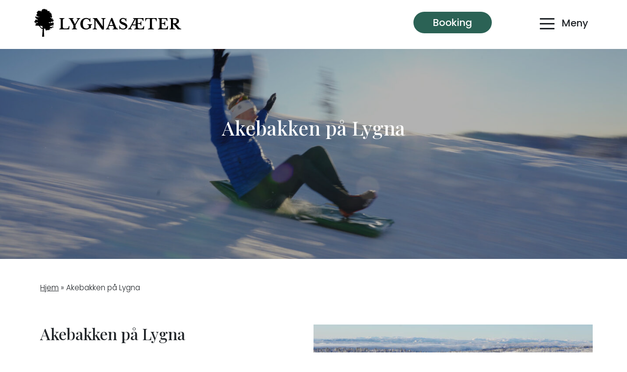

--- FILE ---
content_type: text/html; charset=UTF-8
request_url: https://lygna.no/akebakken-pa-lygna/
body_size: 22733
content:
<!doctype html>
<html lang="nb-NO">
  <head>
    <!-- Required meta tags -->
    <meta charset="UTF-8">
    <meta name="viewport" content="width=device-width, initial-scale=1">
    <link rel="stylesheet" href="https://use.typekit.net/tgo2fcm.css">

<link rel="apple-touch-icon" sizes="180x180" href="/favicons/apple-touch-icon.png">
<link rel="icon" type="image/png" sizes="32x32" href="/favicons/favicon-32x32.png">
<link rel="icon" type="image/png" sizes="16x16" href="/favicons/favicon-16x16.png">
<link rel="manifest" href="/favicons/site.webmanifest">
<link rel="mask-icon" href="/favicons/safari-pinned-tab.svg" color="#5bbad5">
<link rel="shortcut icon" href="/favicons/favicon.ico">
<meta name="msapplication-TileColor" content="#da532c">
<meta name="msapplication-config" content="/favicons/browserconfig.xml">
<meta name="theme-color" content="#ffffff">


    <!-- wp_head begin -->
    <meta name='robots' content='index, follow, max-image-preview:large, max-snippet:-1, max-video-preview:-1' />

	<!-- This site is optimized with the Yoast SEO plugin v25.4 - https://yoast.com/wordpress/plugins/seo/ -->
	<title>Akebakken på Lygna - Lygnasæter Hotell</title>
	<meta name="description" content="Besøk akebakken på Lygna, mens du besøker oss her på Lygnasæter! Moro hele dagen, for store og små! Velkommen til oss på Lygnasæter." />
	<link rel="canonical" href="https://lygna.no/akebakken-pa-lygna/" />
	<meta property="og:locale" content="nb_NO" />
	<meta property="og:type" content="article" />
	<meta property="og:title" content="Akebakken på Lygna - Lygnasæter Hotell" />
	<meta property="og:description" content="Besøk akebakken på Lygna, mens du besøker oss her på Lygnasæter! Moro hele dagen, for store og små! Velkommen til oss på Lygnasæter." />
	<meta property="og:url" content="https://lygna.no/akebakken-pa-lygna/" />
	<meta property="og:site_name" content="Lygnasæter Hotell" />
	<meta property="article:published_time" content="2022-03-09T11:03:06+00:00" />
	<meta property="article:modified_time" content="2023-02-27T17:36:07+00:00" />
	<meta property="og:image" content="https://lygna.no/wp-content/uploads/2022/03/2021_01_05_Lygnasaeter_vinter_akebakke-4-scaled.jpg" />
	<meta property="og:image:width" content="2560" />
	<meta property="og:image:height" content="1440" />
	<meta property="og:image:type" content="image/jpeg" />
	<meta name="author" content="Stian" />
	<meta name="twitter:card" content="summary_large_image" />
	<meta name="twitter:label1" content="Skrevet av" />
	<meta name="twitter:data1" content="Stian" />
	<meta name="twitter:label2" content="Ansl. lesetid" />
	<meta name="twitter:data2" content="2 minutter" />
	<script type="application/ld+json" class="yoast-schema-graph">{"@context":"https://schema.org","@graph":[{"@type":"WebPage","@id":"https://lygna.no/akebakken-pa-lygna/","url":"https://lygna.no/akebakken-pa-lygna/","name":"Akebakken på Lygna - Lygnasæter Hotell","isPartOf":{"@id":"https://lygna.no/#website"},"primaryImageOfPage":{"@id":"https://lygna.no/akebakken-pa-lygna/#primaryimage"},"image":{"@id":"https://lygna.no/akebakken-pa-lygna/#primaryimage"},"thumbnailUrl":"https://lygna.no/wp-content/uploads/2022/03/2021_01_05_Lygnasaeter_vinter_akebakke-4-scaled.jpg","datePublished":"2022-03-09T11:03:06+00:00","dateModified":"2023-02-27T17:36:07+00:00","author":{"@id":"https://lygna.no/#/schema/person/35e54a5576e1c9a3eb051a098b076e90"},"description":"Besøk akebakken på Lygna, mens du besøker oss her på Lygnasæter! Moro hele dagen, for store og små! Velkommen til oss på Lygnasæter.","breadcrumb":{"@id":"https://lygna.no/akebakken-pa-lygna/#breadcrumb"},"inLanguage":"nb-NO","potentialAction":[{"@type":"ReadAction","target":["https://lygna.no/akebakken-pa-lygna/"]}]},{"@type":"ImageObject","inLanguage":"nb-NO","@id":"https://lygna.no/akebakken-pa-lygna/#primaryimage","url":"https://lygna.no/wp-content/uploads/2022/03/2021_01_05_Lygnasaeter_vinter_akebakke-4-scaled.jpg","contentUrl":"https://lygna.no/wp-content/uploads/2022/03/2021_01_05_Lygnasaeter_vinter_akebakke-4-scaled.jpg","width":2560,"height":1440},{"@type":"BreadcrumbList","@id":"https://lygna.no/akebakken-pa-lygna/#breadcrumb","itemListElement":[{"@type":"ListItem","position":1,"name":"Hjem","item":"https://lygna.no/"},{"@type":"ListItem","position":2,"name":"Akebakken på Lygna"}]},{"@type":"WebSite","@id":"https://lygna.no/#website","url":"https://lygna.no/","name":"Lygnasæter Hotell","description":"En gang gjest - alltid gjest","potentialAction":[{"@type":"SearchAction","target":{"@type":"EntryPoint","urlTemplate":"https://lygna.no/?s={search_term_string}"},"query-input":{"@type":"PropertyValueSpecification","valueRequired":true,"valueName":"search_term_string"}}],"inLanguage":"nb-NO"},{"@type":"Person","@id":"https://lygna.no/#/schema/person/35e54a5576e1c9a3eb051a098b076e90","name":"Stian","image":{"@type":"ImageObject","inLanguage":"nb-NO","@id":"https://lygna.no/#/schema/person/image/","url":"https://secure.gravatar.com/avatar/ab0bfdfb8a015a1df74c4171c7c56eff862a315561dcec58d91fc47a06a141a9?s=96&d=mm&r=g","contentUrl":"https://secure.gravatar.com/avatar/ab0bfdfb8a015a1df74c4171c7c56eff862a315561dcec58d91fc47a06a141a9?s=96&d=mm&r=g","caption":"Stian"},"sameAs":["https://lygna.no"],"url":"https://lygna.no/author/stian/"}]}</script>
	<!-- / Yoast SEO plugin. -->


<link rel='dns-prefetch' href='//cdn.jsdelivr.net' />
<style id='wp-img-auto-sizes-contain-inline-css'>
img:is([sizes=auto i],[sizes^="auto," i]){contain-intrinsic-size:3000px 1500px}
/*# sourceURL=wp-img-auto-sizes-contain-inline-css */
</style>
<style id='wp-block-library-inline-css'>
:root{--wp-block-synced-color:#7a00df;--wp-block-synced-color--rgb:122,0,223;--wp-bound-block-color:var(--wp-block-synced-color);--wp-editor-canvas-background:#ddd;--wp-admin-theme-color:#007cba;--wp-admin-theme-color--rgb:0,124,186;--wp-admin-theme-color-darker-10:#006ba1;--wp-admin-theme-color-darker-10--rgb:0,107,160.5;--wp-admin-theme-color-darker-20:#005a87;--wp-admin-theme-color-darker-20--rgb:0,90,135;--wp-admin-border-width-focus:2px}@media (min-resolution:192dpi){:root{--wp-admin-border-width-focus:1.5px}}.wp-element-button{cursor:pointer}:root .has-very-light-gray-background-color{background-color:#eee}:root .has-very-dark-gray-background-color{background-color:#313131}:root .has-very-light-gray-color{color:#eee}:root .has-very-dark-gray-color{color:#313131}:root .has-vivid-green-cyan-to-vivid-cyan-blue-gradient-background{background:linear-gradient(135deg,#00d084,#0693e3)}:root .has-purple-crush-gradient-background{background:linear-gradient(135deg,#34e2e4,#4721fb 50%,#ab1dfe)}:root .has-hazy-dawn-gradient-background{background:linear-gradient(135deg,#faaca8,#dad0ec)}:root .has-subdued-olive-gradient-background{background:linear-gradient(135deg,#fafae1,#67a671)}:root .has-atomic-cream-gradient-background{background:linear-gradient(135deg,#fdd79a,#004a59)}:root .has-nightshade-gradient-background{background:linear-gradient(135deg,#330968,#31cdcf)}:root .has-midnight-gradient-background{background:linear-gradient(135deg,#020381,#2874fc)}:root{--wp--preset--font-size--normal:16px;--wp--preset--font-size--huge:42px}.has-regular-font-size{font-size:1em}.has-larger-font-size{font-size:2.625em}.has-normal-font-size{font-size:var(--wp--preset--font-size--normal)}.has-huge-font-size{font-size:var(--wp--preset--font-size--huge)}.has-text-align-center{text-align:center}.has-text-align-left{text-align:left}.has-text-align-right{text-align:right}.has-fit-text{white-space:nowrap!important}#end-resizable-editor-section{display:none}.aligncenter{clear:both}.items-justified-left{justify-content:flex-start}.items-justified-center{justify-content:center}.items-justified-right{justify-content:flex-end}.items-justified-space-between{justify-content:space-between}.screen-reader-text{border:0;clip-path:inset(50%);height:1px;margin:-1px;overflow:hidden;padding:0;position:absolute;width:1px;word-wrap:normal!important}.screen-reader-text:focus{background-color:#ddd;clip-path:none;color:#444;display:block;font-size:1em;height:auto;left:5px;line-height:normal;padding:15px 23px 14px;text-decoration:none;top:5px;width:auto;z-index:100000}html :where(.has-border-color){border-style:solid}html :where([style*=border-top-color]){border-top-style:solid}html :where([style*=border-right-color]){border-right-style:solid}html :where([style*=border-bottom-color]){border-bottom-style:solid}html :where([style*=border-left-color]){border-left-style:solid}html :where([style*=border-width]){border-style:solid}html :where([style*=border-top-width]){border-top-style:solid}html :where([style*=border-right-width]){border-right-style:solid}html :where([style*=border-bottom-width]){border-bottom-style:solid}html :where([style*=border-left-width]){border-left-style:solid}html :where(img[class*=wp-image-]){height:auto;max-width:100%}:where(figure){margin:0 0 1em}html :where(.is-position-sticky){--wp-admin--admin-bar--position-offset:var(--wp-admin--admin-bar--height,0px)}@media screen and (max-width:600px){html :where(.is-position-sticky){--wp-admin--admin-bar--position-offset:0px}}

/*# sourceURL=wp-block-library-inline-css */
</style><style id='wp-block-button-inline-css'>
.wp-block-button__link{align-content:center;box-sizing:border-box;cursor:pointer;display:inline-block;height:100%;text-align:center;word-break:break-word}.wp-block-button__link.aligncenter{text-align:center}.wp-block-button__link.alignright{text-align:right}:where(.wp-block-button__link){border-radius:9999px;box-shadow:none;padding:calc(.667em + 2px) calc(1.333em + 2px);text-decoration:none}.wp-block-button[style*=text-decoration] .wp-block-button__link{text-decoration:inherit}.wp-block-buttons>.wp-block-button.has-custom-width{max-width:none}.wp-block-buttons>.wp-block-button.has-custom-width .wp-block-button__link{width:100%}.wp-block-buttons>.wp-block-button.has-custom-font-size .wp-block-button__link{font-size:inherit}.wp-block-buttons>.wp-block-button.wp-block-button__width-25{width:calc(25% - var(--wp--style--block-gap, .5em)*.75)}.wp-block-buttons>.wp-block-button.wp-block-button__width-50{width:calc(50% - var(--wp--style--block-gap, .5em)*.5)}.wp-block-buttons>.wp-block-button.wp-block-button__width-75{width:calc(75% - var(--wp--style--block-gap, .5em)*.25)}.wp-block-buttons>.wp-block-button.wp-block-button__width-100{flex-basis:100%;width:100%}.wp-block-buttons.is-vertical>.wp-block-button.wp-block-button__width-25{width:25%}.wp-block-buttons.is-vertical>.wp-block-button.wp-block-button__width-50{width:50%}.wp-block-buttons.is-vertical>.wp-block-button.wp-block-button__width-75{width:75%}.wp-block-button.is-style-squared,.wp-block-button__link.wp-block-button.is-style-squared{border-radius:0}.wp-block-button.no-border-radius,.wp-block-button__link.no-border-radius{border-radius:0!important}:root :where(.wp-block-button .wp-block-button__link.is-style-outline),:root :where(.wp-block-button.is-style-outline>.wp-block-button__link){border:2px solid;padding:.667em 1.333em}:root :where(.wp-block-button .wp-block-button__link.is-style-outline:not(.has-text-color)),:root :where(.wp-block-button.is-style-outline>.wp-block-button__link:not(.has-text-color)){color:currentColor}:root :where(.wp-block-button .wp-block-button__link.is-style-outline:not(.has-background)),:root :where(.wp-block-button.is-style-outline>.wp-block-button__link:not(.has-background)){background-color:initial;background-image:none}
/*# sourceURL=https://lygna.no/wp-includes/blocks/button/style.min.css */
</style>
<style id='wp-block-buttons-inline-css'>
.wp-block-buttons{box-sizing:border-box}.wp-block-buttons.is-vertical{flex-direction:column}.wp-block-buttons.is-vertical>.wp-block-button:last-child{margin-bottom:0}.wp-block-buttons>.wp-block-button{display:inline-block;margin:0}.wp-block-buttons.is-content-justification-left{justify-content:flex-start}.wp-block-buttons.is-content-justification-left.is-vertical{align-items:flex-start}.wp-block-buttons.is-content-justification-center{justify-content:center}.wp-block-buttons.is-content-justification-center.is-vertical{align-items:center}.wp-block-buttons.is-content-justification-right{justify-content:flex-end}.wp-block-buttons.is-content-justification-right.is-vertical{align-items:flex-end}.wp-block-buttons.is-content-justification-space-between{justify-content:space-between}.wp-block-buttons.aligncenter{text-align:center}.wp-block-buttons:not(.is-content-justification-space-between,.is-content-justification-right,.is-content-justification-left,.is-content-justification-center) .wp-block-button.aligncenter{margin-left:auto;margin-right:auto;width:100%}.wp-block-buttons[style*=text-decoration] .wp-block-button,.wp-block-buttons[style*=text-decoration] .wp-block-button__link{text-decoration:inherit}.wp-block-buttons.has-custom-font-size .wp-block-button__link{font-size:inherit}.wp-block-buttons .wp-block-button__link{width:100%}.wp-block-button.aligncenter{text-align:center}
/*# sourceURL=https://lygna.no/wp-includes/blocks/buttons/style.min.css */
</style>
<style id='wp-block-paragraph-inline-css'>
.is-small-text{font-size:.875em}.is-regular-text{font-size:1em}.is-large-text{font-size:2.25em}.is-larger-text{font-size:3em}.has-drop-cap:not(:focus):first-letter{float:left;font-size:8.4em;font-style:normal;font-weight:100;line-height:.68;margin:.05em .1em 0 0;text-transform:uppercase}body.rtl .has-drop-cap:not(:focus):first-letter{float:none;margin-left:.1em}p.has-drop-cap.has-background{overflow:hidden}:root :where(p.has-background){padding:1.25em 2.375em}:where(p.has-text-color:not(.has-link-color)) a{color:inherit}p.has-text-align-left[style*="writing-mode:vertical-lr"],p.has-text-align-right[style*="writing-mode:vertical-rl"]{rotate:180deg}
/*# sourceURL=https://lygna.no/wp-includes/blocks/paragraph/style.min.css */
</style>
<style id='global-styles-inline-css'>
:root{--wp--preset--aspect-ratio--square: 1;--wp--preset--aspect-ratio--4-3: 4/3;--wp--preset--aspect-ratio--3-4: 3/4;--wp--preset--aspect-ratio--3-2: 3/2;--wp--preset--aspect-ratio--2-3: 2/3;--wp--preset--aspect-ratio--16-9: 16/9;--wp--preset--aspect-ratio--9-16: 9/16;--wp--preset--color--black: #000000;--wp--preset--color--cyan-bluish-gray: #abb8c3;--wp--preset--color--white: #ffffff;--wp--preset--color--pale-pink: #f78da7;--wp--preset--color--vivid-red: #cf2e2e;--wp--preset--color--luminous-vivid-orange: #ff6900;--wp--preset--color--luminous-vivid-amber: #fcb900;--wp--preset--color--light-green-cyan: #7bdcb5;--wp--preset--color--vivid-green-cyan: #00d084;--wp--preset--color--pale-cyan-blue: #8ed1fc;--wp--preset--color--vivid-cyan-blue: #0693e3;--wp--preset--color--vivid-purple: #9b51e0;--wp--preset--gradient--vivid-cyan-blue-to-vivid-purple: linear-gradient(135deg,rgb(6,147,227) 0%,rgb(155,81,224) 100%);--wp--preset--gradient--light-green-cyan-to-vivid-green-cyan: linear-gradient(135deg,rgb(122,220,180) 0%,rgb(0,208,130) 100%);--wp--preset--gradient--luminous-vivid-amber-to-luminous-vivid-orange: linear-gradient(135deg,rgb(252,185,0) 0%,rgb(255,105,0) 100%);--wp--preset--gradient--luminous-vivid-orange-to-vivid-red: linear-gradient(135deg,rgb(255,105,0) 0%,rgb(207,46,46) 100%);--wp--preset--gradient--very-light-gray-to-cyan-bluish-gray: linear-gradient(135deg,rgb(238,238,238) 0%,rgb(169,184,195) 100%);--wp--preset--gradient--cool-to-warm-spectrum: linear-gradient(135deg,rgb(74,234,220) 0%,rgb(151,120,209) 20%,rgb(207,42,186) 40%,rgb(238,44,130) 60%,rgb(251,105,98) 80%,rgb(254,248,76) 100%);--wp--preset--gradient--blush-light-purple: linear-gradient(135deg,rgb(255,206,236) 0%,rgb(152,150,240) 100%);--wp--preset--gradient--blush-bordeaux: linear-gradient(135deg,rgb(254,205,165) 0%,rgb(254,45,45) 50%,rgb(107,0,62) 100%);--wp--preset--gradient--luminous-dusk: linear-gradient(135deg,rgb(255,203,112) 0%,rgb(199,81,192) 50%,rgb(65,88,208) 100%);--wp--preset--gradient--pale-ocean: linear-gradient(135deg,rgb(255,245,203) 0%,rgb(182,227,212) 50%,rgb(51,167,181) 100%);--wp--preset--gradient--electric-grass: linear-gradient(135deg,rgb(202,248,128) 0%,rgb(113,206,126) 100%);--wp--preset--gradient--midnight: linear-gradient(135deg,rgb(2,3,129) 0%,rgb(40,116,252) 100%);--wp--preset--font-size--small: 13px;--wp--preset--font-size--medium: 20px;--wp--preset--font-size--large: 36px;--wp--preset--font-size--x-large: 42px;--wp--preset--spacing--20: 0.44rem;--wp--preset--spacing--30: 0.67rem;--wp--preset--spacing--40: 1rem;--wp--preset--spacing--50: 1.5rem;--wp--preset--spacing--60: 2.25rem;--wp--preset--spacing--70: 3.38rem;--wp--preset--spacing--80: 5.06rem;--wp--preset--shadow--natural: 6px 6px 9px rgba(0, 0, 0, 0.2);--wp--preset--shadow--deep: 12px 12px 50px rgba(0, 0, 0, 0.4);--wp--preset--shadow--sharp: 6px 6px 0px rgba(0, 0, 0, 0.2);--wp--preset--shadow--outlined: 6px 6px 0px -3px rgb(255, 255, 255), 6px 6px rgb(0, 0, 0);--wp--preset--shadow--crisp: 6px 6px 0px rgb(0, 0, 0);}:where(.is-layout-flex){gap: 0.5em;}:where(.is-layout-grid){gap: 0.5em;}body .is-layout-flex{display: flex;}.is-layout-flex{flex-wrap: wrap;align-items: center;}.is-layout-flex > :is(*, div){margin: 0;}body .is-layout-grid{display: grid;}.is-layout-grid > :is(*, div){margin: 0;}:where(.wp-block-columns.is-layout-flex){gap: 2em;}:where(.wp-block-columns.is-layout-grid){gap: 2em;}:where(.wp-block-post-template.is-layout-flex){gap: 1.25em;}:where(.wp-block-post-template.is-layout-grid){gap: 1.25em;}.has-black-color{color: var(--wp--preset--color--black) !important;}.has-cyan-bluish-gray-color{color: var(--wp--preset--color--cyan-bluish-gray) !important;}.has-white-color{color: var(--wp--preset--color--white) !important;}.has-pale-pink-color{color: var(--wp--preset--color--pale-pink) !important;}.has-vivid-red-color{color: var(--wp--preset--color--vivid-red) !important;}.has-luminous-vivid-orange-color{color: var(--wp--preset--color--luminous-vivid-orange) !important;}.has-luminous-vivid-amber-color{color: var(--wp--preset--color--luminous-vivid-amber) !important;}.has-light-green-cyan-color{color: var(--wp--preset--color--light-green-cyan) !important;}.has-vivid-green-cyan-color{color: var(--wp--preset--color--vivid-green-cyan) !important;}.has-pale-cyan-blue-color{color: var(--wp--preset--color--pale-cyan-blue) !important;}.has-vivid-cyan-blue-color{color: var(--wp--preset--color--vivid-cyan-blue) !important;}.has-vivid-purple-color{color: var(--wp--preset--color--vivid-purple) !important;}.has-black-background-color{background-color: var(--wp--preset--color--black) !important;}.has-cyan-bluish-gray-background-color{background-color: var(--wp--preset--color--cyan-bluish-gray) !important;}.has-white-background-color{background-color: var(--wp--preset--color--white) !important;}.has-pale-pink-background-color{background-color: var(--wp--preset--color--pale-pink) !important;}.has-vivid-red-background-color{background-color: var(--wp--preset--color--vivid-red) !important;}.has-luminous-vivid-orange-background-color{background-color: var(--wp--preset--color--luminous-vivid-orange) !important;}.has-luminous-vivid-amber-background-color{background-color: var(--wp--preset--color--luminous-vivid-amber) !important;}.has-light-green-cyan-background-color{background-color: var(--wp--preset--color--light-green-cyan) !important;}.has-vivid-green-cyan-background-color{background-color: var(--wp--preset--color--vivid-green-cyan) !important;}.has-pale-cyan-blue-background-color{background-color: var(--wp--preset--color--pale-cyan-blue) !important;}.has-vivid-cyan-blue-background-color{background-color: var(--wp--preset--color--vivid-cyan-blue) !important;}.has-vivid-purple-background-color{background-color: var(--wp--preset--color--vivid-purple) !important;}.has-black-border-color{border-color: var(--wp--preset--color--black) !important;}.has-cyan-bluish-gray-border-color{border-color: var(--wp--preset--color--cyan-bluish-gray) !important;}.has-white-border-color{border-color: var(--wp--preset--color--white) !important;}.has-pale-pink-border-color{border-color: var(--wp--preset--color--pale-pink) !important;}.has-vivid-red-border-color{border-color: var(--wp--preset--color--vivid-red) !important;}.has-luminous-vivid-orange-border-color{border-color: var(--wp--preset--color--luminous-vivid-orange) !important;}.has-luminous-vivid-amber-border-color{border-color: var(--wp--preset--color--luminous-vivid-amber) !important;}.has-light-green-cyan-border-color{border-color: var(--wp--preset--color--light-green-cyan) !important;}.has-vivid-green-cyan-border-color{border-color: var(--wp--preset--color--vivid-green-cyan) !important;}.has-pale-cyan-blue-border-color{border-color: var(--wp--preset--color--pale-cyan-blue) !important;}.has-vivid-cyan-blue-border-color{border-color: var(--wp--preset--color--vivid-cyan-blue) !important;}.has-vivid-purple-border-color{border-color: var(--wp--preset--color--vivid-purple) !important;}.has-vivid-cyan-blue-to-vivid-purple-gradient-background{background: var(--wp--preset--gradient--vivid-cyan-blue-to-vivid-purple) !important;}.has-light-green-cyan-to-vivid-green-cyan-gradient-background{background: var(--wp--preset--gradient--light-green-cyan-to-vivid-green-cyan) !important;}.has-luminous-vivid-amber-to-luminous-vivid-orange-gradient-background{background: var(--wp--preset--gradient--luminous-vivid-amber-to-luminous-vivid-orange) !important;}.has-luminous-vivid-orange-to-vivid-red-gradient-background{background: var(--wp--preset--gradient--luminous-vivid-orange-to-vivid-red) !important;}.has-very-light-gray-to-cyan-bluish-gray-gradient-background{background: var(--wp--preset--gradient--very-light-gray-to-cyan-bluish-gray) !important;}.has-cool-to-warm-spectrum-gradient-background{background: var(--wp--preset--gradient--cool-to-warm-spectrum) !important;}.has-blush-light-purple-gradient-background{background: var(--wp--preset--gradient--blush-light-purple) !important;}.has-blush-bordeaux-gradient-background{background: var(--wp--preset--gradient--blush-bordeaux) !important;}.has-luminous-dusk-gradient-background{background: var(--wp--preset--gradient--luminous-dusk) !important;}.has-pale-ocean-gradient-background{background: var(--wp--preset--gradient--pale-ocean) !important;}.has-electric-grass-gradient-background{background: var(--wp--preset--gradient--electric-grass) !important;}.has-midnight-gradient-background{background: var(--wp--preset--gradient--midnight) !important;}.has-small-font-size{font-size: var(--wp--preset--font-size--small) !important;}.has-medium-font-size{font-size: var(--wp--preset--font-size--medium) !important;}.has-large-font-size{font-size: var(--wp--preset--font-size--large) !important;}.has-x-large-font-size{font-size: var(--wp--preset--font-size--x-large) !important;}
/*# sourceURL=global-styles-inline-css */
</style>
<style id='core-block-supports-inline-css'>
.wp-container-core-buttons-is-layout-16018d1d{justify-content:center;}
/*# sourceURL=core-block-supports-inline-css */
</style>

<style id='classic-theme-styles-inline-css'>
/*! This file is auto-generated */
.wp-block-button__link{color:#fff;background-color:#32373c;border-radius:9999px;box-shadow:none;text-decoration:none;padding:calc(.667em + 2px) calc(1.333em + 2px);font-size:1.125em}.wp-block-file__button{background:#32373c;color:#fff;text-decoration:none}
/*# sourceURL=/wp-includes/css/classic-themes.min.css */
</style>
<link rel='stylesheet' id='contact-form-7-css' href='https://lygna.no/wp-content/plugins/contact-form-7/includes/css/styles.css?ver=6.1' media='all' />
<link rel='stylesheet' id='cmplz-general-css' href='https://lygna.no/wp-content/plugins/complianz-gdpr-premium/assets/css/cookieblocker.min.css?ver=1751437697' media='all' />
<link rel='stylesheet' id='picostrap-styles-css' href='https://lygna.no/wp-content/themes/picostrap5-child-base/css-output/bundle.css?ver=112' media='all' />
<style id='akismet-widget-style-inline-css'>

			.a-stats {
				--akismet-color-mid-green: #357b49;
				--akismet-color-white: #fff;
				--akismet-color-light-grey: #f6f7f7;

				max-width: 350px;
				width: auto;
			}

			.a-stats * {
				all: unset;
				box-sizing: border-box;
			}

			.a-stats strong {
				font-weight: 600;
			}

			.a-stats a.a-stats__link,
			.a-stats a.a-stats__link:visited,
			.a-stats a.a-stats__link:active {
				background: var(--akismet-color-mid-green);
				border: none;
				box-shadow: none;
				border-radius: 8px;
				color: var(--akismet-color-white);
				cursor: pointer;
				display: block;
				font-family: -apple-system, BlinkMacSystemFont, 'Segoe UI', 'Roboto', 'Oxygen-Sans', 'Ubuntu', 'Cantarell', 'Helvetica Neue', sans-serif;
				font-weight: 500;
				padding: 12px;
				text-align: center;
				text-decoration: none;
				transition: all 0.2s ease;
			}

			/* Extra specificity to deal with TwentyTwentyOne focus style */
			.widget .a-stats a.a-stats__link:focus {
				background: var(--akismet-color-mid-green);
				color: var(--akismet-color-white);
				text-decoration: none;
			}

			.a-stats a.a-stats__link:hover {
				filter: brightness(110%);
				box-shadow: 0 4px 12px rgba(0, 0, 0, 0.06), 0 0 2px rgba(0, 0, 0, 0.16);
			}

			.a-stats .count {
				color: var(--akismet-color-white);
				display: block;
				font-size: 1.5em;
				line-height: 1.4;
				padding: 0 13px;
				white-space: nowrap;
			}
		
/*# sourceURL=akismet-widget-style-inline-css */
</style>
			<style>.cmplz-hidden {
					display: none !important;
				}</style> <link rel="preconnect" href="https://fonts.googleapis.com">
<link rel="preconnect" href="https://fonts.gstatic.com" crossorigin>
<link href="https://fonts.googleapis.com/css2?family=Playfair+Display:wght@500&family=Poppins:wght@300;500&display=swap" rel="stylesheet">    <!-- wp_head end -->
  </head>
  <body data-cmplz=1 class="wp-singular post-template-default single single-post postid-177 single-format-standard wp-embed-responsive wp-theme-picostrap5 wp-child-theme-picostrap5-child-base picostrap_header_navbar_position_" >
      
    
            

        <!-- ******************* The Navbar Area ******************* -->
        <div id="wrapper-navbar" itemscope itemtype="http://schema.org/WebSite">

          <a class="skip-link visually-hidden-focusable" href="#theme-main">Skip to content</a>

          

<nav class="navbar navbar-light position-absolute w-100 bg-transparent" style="z-index: 17;min-height: 94px;">
<div class="container p-md-0">
<div class="row m-0 w-100">
<div class="col-10 p-0">
    <div class="navbar-brand">
    <a class="" href="https://lygna.no/"><img src="https://lygna.no/wp-content/themes/picostrap5-child-base/img/lygnaseter_hvit.svg" width="300" height="32" alt="Lygnasæter Hotell"></a>
    <span class="navbar-text d-none d-lg-inline-block p-0 ps-3 text-white"><small>Været nå <img src="/yr/svg/cloudy.svg" width="28" height="28" alt="Lygnasæter Hotell"> -6<span>&#176;</span>C | 1.8 m/s</small></span>
    </div>

</div>
<div class="col-2 p-0 d-flex align-items-end flex-column">
  <button class="navbar-toggler second-button white" style="" type="button" data-toggle="collapse" data-target="#navbarSupportedContent23"
    aria-controls="navbarSupportedContent23" aria-expanded="false" aria-label="Toggle navigation">
    <div class="animated-icon1"><span></span><span></span><span></span><span></span></div>
  </button>
</div>
</div>
</div>
</nav>


<nav class="navbar d-none navbar-light fixed-top bg-primary" style="z-index: 18;min-height: 101px;" id="third-navbar">
<div class="container p-md-0">
<div class="row m-0 w-100">
<div class="col-10 p-0 d-flex justify-content-between">
    <div class="navbar-brand">
    <a class="" href="https://lygna.no/"><img src="https://lygna.no/wp-content/themes/picostrap5-child-base/img/lygnaseter_hvit.svg" width="300" height="32" alt="Lygnasæter Hotell"></a>

    </div>
        <ul id="third-menu" class="nav justify-content-end p-3 d-none d-lg-flex h5"><li  class="menu-item menu-item-type-post_type menu-item-object-page nav-item nav-item-43"><a href="https://lygna.no/vaeret-pa-lygna-akkurat-na/" class="nav-link ">Vær &#038; føre</a></li>
<li  class="menu-item menu-item-type-taxonomy menu-item-object-category nav-item nav-item-51"><a href="https://lygna.no/category/overnatting/" class="nav-link ">Overnatting</a></li>
<li  class="menu-item menu-item-type-taxonomy menu-item-object-category current-post-ancestor nav-item nav-item-167"><a href="https://lygna.no/category/opplevelser/" class="nav-link active">Opplevelser</a></li>
<li  class="menu-item menu-item-type-post_type menu-item-object-page nav-item nav-item-113"><a href="https://lygna.no/booking/" class="nav-link ">Booking</a></li>
</ul></div>
<div class="col-2 p-0 d-flex align-items-end flex-column">
  <button class="navbar-toggler second-button white" style="" type="button" data-toggle="collapse" data-target="#navbarSupportedContent23"
    aria-controls="navbarSupportedContent23" aria-expanded="false" aria-label="Toggle navigation">
    <div class="animated-icon1"><span></span><span></span><span></span><span></span></div>
  </button>
</div>
</div>
</div>
</nav>


<nav class="navbar d-none navbar-light fixed-top bg-white" style="z-index: 17;min-height: 94px;" id="secondary-navbar">
<div class="container p-md-0">
<div class="row m-0 w-100">
<div class="col-10 p-0 d-flex justify-content-between h5">
    <div class="navbar-brand">
    <a class="" href="https://lygna.no/"><img src="https://lygna.no/wp-content/themes/picostrap5-child-base/img/lygnaseter.svg" width="300" height="32" alt="Lygnasæter Hotell"></a>

    </div>
        <ul id="scroll-menu" class="nav justify-content-end p-3 d-none d-lg-flex"><li  class="menu-item menu-item-type-post_type menu-item-object-page nav-item nav-item-43"><a href="https://lygna.no/vaeret-pa-lygna-akkurat-na/" class="nav-link ">Vær &#038; føre</a></li>
<li  class="menu-item menu-item-type-taxonomy menu-item-object-category nav-item nav-item-51"><a href="https://lygna.no/category/overnatting/" class="nav-link ">Overnatting</a></li>
<li  class="menu-item menu-item-type-taxonomy menu-item-object-category current-post-ancestor nav-item nav-item-167"><a href="https://lygna.no/category/opplevelser/" class="nav-link active">Opplevelser</a></li>
<li  class="menu-item menu-item-type-post_type menu-item-object-page nav-item nav-item-113"><a href="https://lygna.no/booking/" class="nav-link ">Booking</a></li>
</ul></div>
<div class="col-2 p-0 d-flex align-items-end flex-column">
  <button class="navbar-toggler second-button" style="" type="button" data-toggle="collapse" data-target="#navbarSupportedContent23"
    aria-controls="navbarSupportedContent23" aria-expanded="false" aria-label="Toggle navigation">
    <div class="animated-icon2"><span></span><span></span><span></span><span></span></div>
  </button>
</div>
</div>
</div>
</nav>
      
    
<div id="mySidenav" class="sidenav p-3 p-lg-5">


	<div class="sidenav-menu">
        <!-- The WordPress Menu goes here -->
        <ul id="main-menu" class="navbar-nav ml-auto"><li  class="menu-item menu-item-type-taxonomy menu-item-object-category nav-item nav-item-55"><a href="https://lygna.no/category/overnatting/" class="nav-link ">Overnatting</a></li>
<li  class="menu-item menu-item-type-post_type menu-item-object-page nav-item nav-item-123"><a href="https://lygna.no/moter-og-kurs/" class="nav-link ">Møter og kurs</a></li>
<li  class="menu-item menu-item-type-post_type menu-item-object-page nav-item nav-item-159"><a href="https://lygna.no/selskap/" class="nav-link ">Selskap</a></li>
<li  class="menu-item menu-item-type-taxonomy menu-item-object-category current-post-ancestor nav-item nav-item-166"><a href="https://lygna.no/category/opplevelser/" class="nav-link active">Opplevelser</a></li>
<li  class="menu-item menu-item-type-post_type menu-item-object-page nav-item nav-item-187"><a href="https://lygna.no/lygnasaeter-kro/" class="nav-link ">Lygnasæter Kro</a></li>
<li  class="menu-item menu-item-type-post_type menu-item-object-page nav-item nav-item-204"><a href="https://lygna.no/energistasjon/" class="nav-link ">Lygnasæter Energistasjon</a></li>
<li  class="menu-item menu-item-type-post_type menu-item-object-post nav-item nav-item-316"><a href="https://lygna.no/lygnasaeter-camping/" class="nav-link ">Lygnasæter Camping</a></li>
<li  class="menu-item menu-item-type-post_type menu-item-object-page nav-item nav-item-548"><a href="https://lygna.no/kontakt-oss/" class="nav-link ">Kontakt oss</a></li>
</ul><a class="d-lg-none btn btn-info mt-3 text-white px-1" href="/booking/" style="margin: 0 35px;">Booking</a>

	</div>
</div>
<main id='theme-main'>


<section class="position-relative d-flex align-items-center img_overlay">
<div class="image-wrap">
<picture>
<source media="(min-width: 1921px)" srcset="https://lygna.no/wp-content/uploads/2022/03/2021_01_05_Lygnasaeter_vinter_akebakke-4-2560x900.jpg">
<source media="(min-width: 1600px)" srcset="https://lygna.no/wp-content/uploads/2022/03/2021_01_05_Lygnasaeter_vinter_akebakke-4-1920x675.jpg">
<source media="(min-width: 1440px)" srcset="https://lygna.no/wp-content/uploads/2022/03/2021_01_05_Lygnasaeter_vinter_akebakke-4-1599x562.jpg">
<source media="(min-width: 1200px)" srcset="https://lygna.no/wp-content/uploads/2022/03/2021_01_05_Lygnasaeter_vinter_akebakke-4-1439x506.jpg">
<source media="(min-width: 992px)" srcset="https://lygna.no/wp-content/uploads/2022/03/2021_01_05_Lygnasaeter_vinter_akebakke-4-1199x575.jpg">
<source media="(min-width: 768px)" srcset="https://lygna.no/wp-content/uploads/2022/03/2021_01_05_Lygnasaeter_vinter_akebakke-4-scaled.jpg">
<source media="(min-width: 576px)" srcset="https://lygna.no/wp-content/uploads/2022/03/2021_01_05_Lygnasaeter_vinter_akebakke-4-767x767.jpg">
<source media="(min-width: 361px)" srcset="https://lygna.no/wp-content/uploads/2022/03/2021_01_05_Lygnasaeter_vinter_akebakke-4-575x775.jpg">
<img class="w-100" src="https://lygna.no/wp-content/uploads/2022/03/2021_01_05_Lygnasaeter_vinter_akebakke-4-360x775.jpg" alt="">
</picture>
</div>
<div class="position-absolute text-white text-center w-100" style="z-index: 2">
<div class="h1">
Akebakken på Lygna</div>
</div>
</section>



						<div class="container py-5">
<p id="breadcrumbs"><span><span><a href="https://lygna.no/">Hjem</a></span> » <span class="breadcrumb_last" aria-current="page">Akebakken på Lygna</span></span></p>					<div class="row py-lg-5">

				<div class="col-lg-6 pe-lg-5">
<h1 class="h2">Akebakken på Lygna</h1>
<div class="lead py-3 pe-lg-5" id="opplevelser-main"><p>Akebakke med heis for store og små</p></div>
<div id="opplevelser-extended" class="pe-lg-5">



<p>Hos oss på Lygnasæter er det ikke bare vakker natur og flotte turmuligheter å nyte. Vi har også en flott akebakke kun en kort gåtur fra Lygnasæter Hotell. Med en moderne heis (rullebånd med overbygg) er det enkelt å komme seg opp til toppen av bakken. Derfra kan du sette utfor og oppleve fart og moro for både store og små.</p>



<p>For de som ønsker litt ekstra utfordring, er det også mulig å gå opp det siste partiet av bakken før man setter utfor med masse fart og glede. Uansett hvilken måte du velger å sette utfor akebakken på Lygna, så vil du garantert ha en morsom og spennende opplevelse.</p>



<p>Akebakken på Lygna er åpen hele dagen, så det er mulig å tilbringe mange timer her. Vi anbefaler å smøre med deg en matpakke til frokost på <a href="https://lygna.no/lygnasaeter-hotell/">Lygnasæter Hotell</a>. Eller så kan du kjøpe med deg en engangsgrill fra <a href="https://lygna.no/energistasjon/">Energistasjonen</a> og grille noen pølser eller annet godt mens du nyter en dag på akebakken.</p>



<p>For de som ønsker å slappe av litt etter en dag med fart og spenning, kan vi anbefale en avslappende og deilig middag på <a href="https://lygna.no/lygnasaeter-kro/">Lygnasæter Kro.</a> Vi har virkelig noe for alle her på Lygnasæter! Vi gleder oss til å ønske deg velkommen til en spennende og minnerik opplevelse på vår vakre plass.</p>



<p>Book ditt opphold direkte hos oss i dag. Enten du skulle ønske å overnatte på <a href="https://lygna.no/lygnasaeter-hotell/">hotellet</a>, <a href="https://lygna.no/rodstua/">Rødstua</a>, <a href="https://lygna.no/lygnahytta/">Lygnahytta</a> eller på <a href="https://lygna.no/lygnasaeter-camping/">Lygnasæter Camping</a> har vi plass! Vi gleder oss til å ta deg i mot her på Lygnasæter<a href="https://dialecta-w0030.dialecta.net/ake/#"></a></p>



<div class="wp-block-buttons is-content-justification-center is-layout-flex wp-container-core-buttons-is-layout-16018d1d wp-block-buttons-is-layout-flex">
<div class="wp-block-button"><a class="wp-block-button__link wp-element-button" href="https://lygna.no/booking/">Book ditt opphold</a></div>
</div>
</div>



				</div>	







				<div class="p-0 col-lg-6" id="ressursboks-green">




      <!--Carousel Wrapper-->
      <div id="carousel-thumb" class="carousel slide carousel-thumbnails" data-bs-ride="carousel " data-bs-keyboard="false" >

        <!--Upper Level-->
        <div>
          <!--Slides-->
          <div class="carousel-inner" role="listbox">


        
            <!--Image -->
            <figure class="carousel-item active" data-bs-interval="1000000">
<a href="#" data-bs-toggle="modal" data-bs-target="#exampleModal-">
    <picture>

<source media="(min-width: 1400px)" srcset="https://lygna.no/wp-content/uploads/2022/03/2021_01_05_Lygnasaeter_vinter_akebakke-3-660x440.jpg">
<source media="(min-width: 1200px)" srcset="https://lygna.no/wp-content/uploads/2022/03/2021_01_05_Lygnasaeter_vinter_akebakke-3-570x380.jpg">
<source media="(min-width: 992px)" srcset="https://lygna.no/wp-content/uploads/2022/03/2021_01_05_Lygnasaeter_vinter_akebakke-3-480x320.jpg">
<source media="(min-width: 768px)" srcset="https://lygna.no/wp-content/uploads/2022/03/2021_01_05_Lygnasaeter_vinter_akebakke-3-720x480.jpg">
<source media="(min-width: 576px)" srcset="https://lygna.no/wp-content/uploads/2022/03/2021_01_05_Lygnasaeter_vinter_akebakke-3-540x360.jpg">
<source media="(min-width: 361px)" srcset="https://lygna.no/wp-content/uploads/2022/03/2021_01_05_Lygnasaeter_vinter_akebakke-3-575x385.jpg">
<img class="d-block w-100" src="https://lygna.no/wp-content/uploads/2022/03/2021_01_05_Lygnasaeter_vinter_akebakke-3-360x240.jpg" alt="Akebakken på Lygna - Lygnasæter Hotell" title="2021_01_05_Lygnasæter_vinter_akebakke-3">

    </picture>
</a>
    </figure>
            <!--/.Image -->


<!-- Modal -->
<div class="modal fade" id="exampleModal-" tabindex="-1" role="dialog" aria-labelledby="exampleModalLabel" aria-hidden="true">
  <div class="modal-dialog modal-xl modal-dialog-centered" role="document" style="width: fit-content;">
    <div class="modal-content bg-transparent border-0 mx-auto">
      <div class="modal-header border-0">
        <button type="button" class="btn-close" data-bs-dismiss="modal" aria-label="Close"></button>
      </div>
      <div class="modal-body p-0 text-center">
<img class="" src="https://lygna.no/wp-content/uploads/2022/03/2021_01_05_Lygnasaeter_vinter_akebakke-3-1920x1080.jpg" alt="" title="">
      </div>

    </div>
  </div>
</div>
<!-- Modal -->

        
            <!--Image 1-->
            <figure class="carousel-item " data-bs-interval="1000000">
<a href="#" data-bs-toggle="modal" data-bs-target="#exampleModal-1">
    <picture>

<source media="(min-width: 1400px)" srcset="https://lygna.no/wp-content/uploads/2022/03/Lygnasaeter-lygna-Akebakken-2-660x440.jpg">
<source media="(min-width: 1200px)" srcset="https://lygna.no/wp-content/uploads/2022/03/Lygnasaeter-lygna-Akebakken-2-570x380.jpg">
<source media="(min-width: 992px)" srcset="https://lygna.no/wp-content/uploads/2022/03/Lygnasaeter-lygna-Akebakken-2-480x320.jpg">
<source media="(min-width: 768px)" srcset="https://lygna.no/wp-content/uploads/2022/03/Lygnasaeter-lygna-Akebakken-2-720x480.jpg">
<source media="(min-width: 576px)" srcset="https://lygna.no/wp-content/uploads/2022/03/Lygnasaeter-lygna-Akebakken-2-540x360.jpg">
<source media="(min-width: 361px)" srcset="https://lygna.no/wp-content/uploads/2022/03/Lygnasaeter-lygna-Akebakken-2-575x385.jpg">
<img class="d-block w-100" src="https://lygna.no/wp-content/uploads/2022/03/Lygnasaeter-lygna-Akebakken-2-360x240.jpg" alt="Akebakken på Lygna - Lygnasæter Hotell" title="Lygnasæter-lygna-Akebakken-2">

    </picture>
</a>
    </figure>
            <!--/.Image 1-->


<!-- Modal -->
<div class="modal fade" id="exampleModal-1" tabindex="-1" role="dialog" aria-labelledby="exampleModalLabel" aria-hidden="true">
  <div class="modal-dialog modal-xl modal-dialog-centered" role="document" style="width: fit-content;">
    <div class="modal-content bg-transparent border-0 mx-auto">
      <div class="modal-header border-0">
        <button type="button" class="btn-close" data-bs-dismiss="modal" aria-label="Close"></button>
      </div>
      <div class="modal-body p-0 text-center">
<img class="" src="https://lygna.no/wp-content/uploads/2022/03/Lygnasaeter-lygna-Akebakken-2.jpg" alt="" title="">
      </div>

    </div>
  </div>
</div>
<!-- Modal -->

        
            <!--Image 2-->
            <figure class="carousel-item " data-bs-interval="1000000">
<a href="#" data-bs-toggle="modal" data-bs-target="#exampleModal-2">
    <picture>

<source media="(min-width: 1400px)" srcset="https://lygna.no/wp-content/uploads/2022/03/Lygnasaeter-lygna-Akebakken-1-660x440.jpg">
<source media="(min-width: 1200px)" srcset="https://lygna.no/wp-content/uploads/2022/03/Lygnasaeter-lygna-Akebakken-1-570x380.jpg">
<source media="(min-width: 992px)" srcset="https://lygna.no/wp-content/uploads/2022/03/Lygnasaeter-lygna-Akebakken-1-480x320.jpg">
<source media="(min-width: 768px)" srcset="https://lygna.no/wp-content/uploads/2022/03/Lygnasaeter-lygna-Akebakken-1-720x480.jpg">
<source media="(min-width: 576px)" srcset="https://lygna.no/wp-content/uploads/2022/03/Lygnasaeter-lygna-Akebakken-1-540x360.jpg">
<source media="(min-width: 361px)" srcset="https://lygna.no/wp-content/uploads/2022/03/Lygnasaeter-lygna-Akebakken-1-575x385.jpg">
<img class="d-block w-100" src="https://lygna.no/wp-content/uploads/2022/03/Lygnasaeter-lygna-Akebakken-1-360x240.jpg" alt="Akebakken på Lygna - Lygnasæter Hotell" title="Lygnasæter-lygna-Akebakken-1">

    </picture>
</a>
    </figure>
            <!--/.Image 2-->


<!-- Modal -->
<div class="modal fade" id="exampleModal-2" tabindex="-1" role="dialog" aria-labelledby="exampleModalLabel" aria-hidden="true">
  <div class="modal-dialog modal-xl modal-dialog-centered" role="document" style="width: fit-content;">
    <div class="modal-content bg-transparent border-0 mx-auto">
      <div class="modal-header border-0">
        <button type="button" class="btn-close" data-bs-dismiss="modal" aria-label="Close"></button>
      </div>
      <div class="modal-body p-0 text-center">
<img class="" src="https://lygna.no/wp-content/uploads/2022/03/Lygnasaeter-lygna-Akebakken-1-1920x1440.jpg" alt="" title="">
      </div>

    </div>
  </div>
</div>
<!-- Modal -->

        
            <!--Image 3-->
            <figure class="carousel-item " data-bs-interval="1000000">
<a href="#" data-bs-toggle="modal" data-bs-target="#exampleModal-3">
    <picture>

<source media="(min-width: 1400px)" srcset="https://lygna.no/wp-content/uploads/2022/03/2021_01_05_Lygnasaeter_vinter_akebakke-5-660x440.jpg">
<source media="(min-width: 1200px)" srcset="https://lygna.no/wp-content/uploads/2022/03/2021_01_05_Lygnasaeter_vinter_akebakke-5-570x380.jpg">
<source media="(min-width: 992px)" srcset="https://lygna.no/wp-content/uploads/2022/03/2021_01_05_Lygnasaeter_vinter_akebakke-5-480x320.jpg">
<source media="(min-width: 768px)" srcset="https://lygna.no/wp-content/uploads/2022/03/2021_01_05_Lygnasaeter_vinter_akebakke-5-720x480.jpg">
<source media="(min-width: 576px)" srcset="https://lygna.no/wp-content/uploads/2022/03/2021_01_05_Lygnasaeter_vinter_akebakke-5-540x360.jpg">
<source media="(min-width: 361px)" srcset="https://lygna.no/wp-content/uploads/2022/03/2021_01_05_Lygnasaeter_vinter_akebakke-5-575x385.jpg">
<img class="d-block w-100" src="https://lygna.no/wp-content/uploads/2022/03/2021_01_05_Lygnasaeter_vinter_akebakke-5-360x240.jpg" alt="Akebakken på Lygna - Lygnasæter Hotell" title="2021_01_05_Lygnasæter_vinter_akebakke-5">

    </picture>
</a>
    </figure>
            <!--/.Image 3-->


<!-- Modal -->
<div class="modal fade" id="exampleModal-3" tabindex="-1" role="dialog" aria-labelledby="exampleModalLabel" aria-hidden="true">
  <div class="modal-dialog modal-xl modal-dialog-centered" role="document" style="width: fit-content;">
    <div class="modal-content bg-transparent border-0 mx-auto">
      <div class="modal-header border-0">
        <button type="button" class="btn-close" data-bs-dismiss="modal" aria-label="Close"></button>
      </div>
      <div class="modal-body p-0 text-center">
<img class="" src="https://lygna.no/wp-content/uploads/2022/03/2021_01_05_Lygnasaeter_vinter_akebakke-5-1920x1080.jpg" alt="" title="">
      </div>

    </div>
  </div>
</div>
<!-- Modal -->

        
            <!--Image 4-->
            <figure class="carousel-item " data-bs-interval="1000000">
<a href="#" data-bs-toggle="modal" data-bs-target="#exampleModal-4">
    <picture>

<source media="(min-width: 1400px)" srcset="https://lygna.no/wp-content/uploads/2022/03/2021_01_05_Lygnasaeter_vinter_akebakke-2-660x440.jpg">
<source media="(min-width: 1200px)" srcset="https://lygna.no/wp-content/uploads/2022/03/2021_01_05_Lygnasaeter_vinter_akebakke-2-570x380.jpg">
<source media="(min-width: 992px)" srcset="https://lygna.no/wp-content/uploads/2022/03/2021_01_05_Lygnasaeter_vinter_akebakke-2-480x320.jpg">
<source media="(min-width: 768px)" srcset="https://lygna.no/wp-content/uploads/2022/03/2021_01_05_Lygnasaeter_vinter_akebakke-2-720x480.jpg">
<source media="(min-width: 576px)" srcset="https://lygna.no/wp-content/uploads/2022/03/2021_01_05_Lygnasaeter_vinter_akebakke-2-540x360.jpg">
<source media="(min-width: 361px)" srcset="https://lygna.no/wp-content/uploads/2022/03/2021_01_05_Lygnasaeter_vinter_akebakke-2-575x385.jpg">
<img class="d-block w-100" src="https://lygna.no/wp-content/uploads/2022/03/2021_01_05_Lygnasaeter_vinter_akebakke-2-360x240.jpg" alt="Akebakken på Lygna - Lygnasæter Hotell" title="2021_01_05_Lygnasæter_vinter_akebakke-2">

    </picture>
</a>
    </figure>
            <!--/.Image 4-->


<!-- Modal -->
<div class="modal fade" id="exampleModal-4" tabindex="-1" role="dialog" aria-labelledby="exampleModalLabel" aria-hidden="true">
  <div class="modal-dialog modal-xl modal-dialog-centered" role="document" style="width: fit-content;">
    <div class="modal-content bg-transparent border-0 mx-auto">
      <div class="modal-header border-0">
        <button type="button" class="btn-close" data-bs-dismiss="modal" aria-label="Close"></button>
      </div>
      <div class="modal-body p-0 text-center">
<img class="" src="https://lygna.no/wp-content/uploads/2022/03/2021_01_05_Lygnasaeter_vinter_akebakke-2-1920x1080.jpg" alt="" title="">
      </div>

    </div>
  </div>
</div>
<!-- Modal -->

        
            <!--Image 5-->
            <figure class="carousel-item " data-bs-interval="1000000">
<a href="#" data-bs-toggle="modal" data-bs-target="#exampleModal-5">
    <picture>

<source media="(min-width: 1400px)" srcset="https://lygna.no/wp-content/uploads/2022/03/2021_01_05_Lygnasaeter_vinter_akebakke-1-660x440.jpg">
<source media="(min-width: 1200px)" srcset="https://lygna.no/wp-content/uploads/2022/03/2021_01_05_Lygnasaeter_vinter_akebakke-1-570x380.jpg">
<source media="(min-width: 992px)" srcset="https://lygna.no/wp-content/uploads/2022/03/2021_01_05_Lygnasaeter_vinter_akebakke-1-480x320.jpg">
<source media="(min-width: 768px)" srcset="https://lygna.no/wp-content/uploads/2022/03/2021_01_05_Lygnasaeter_vinter_akebakke-1-720x480.jpg">
<source media="(min-width: 576px)" srcset="https://lygna.no/wp-content/uploads/2022/03/2021_01_05_Lygnasaeter_vinter_akebakke-1-540x360.jpg">
<source media="(min-width: 361px)" srcset="https://lygna.no/wp-content/uploads/2022/03/2021_01_05_Lygnasaeter_vinter_akebakke-1-575x385.jpg">
<img class="d-block w-100" src="https://lygna.no/wp-content/uploads/2022/03/2021_01_05_Lygnasaeter_vinter_akebakke-1-360x240.jpg" alt="Akebakken på Lygna - Lygnasæter Hotell" title="2021_01_05_Lygnasæter_vinter_akebakke-1">

    </picture>
</a>
    </figure>
            <!--/.Image 5-->


<!-- Modal -->
<div class="modal fade" id="exampleModal-5" tabindex="-1" role="dialog" aria-labelledby="exampleModalLabel" aria-hidden="true">
  <div class="modal-dialog modal-xl modal-dialog-centered" role="document" style="width: fit-content;">
    <div class="modal-content bg-transparent border-0 mx-auto">
      <div class="modal-header border-0">
        <button type="button" class="btn-close" data-bs-dismiss="modal" aria-label="Close"></button>
      </div>
      <div class="modal-body p-0 text-center">
<img class="" src="https://lygna.no/wp-content/uploads/2022/03/2021_01_05_Lygnasaeter_vinter_akebakke-1-1920x1080.jpg" alt="" title="">
      </div>

    </div>
  </div>
</div>
<!-- Modal -->

        
 </div>
</div>
          <!--/.Slides-->

        </div>
        <!--./Upper Level-->


        <!--Thumbnails-->
        <div class="scoll-pane" id="scoll_pane">
          <ol class="carousel-indicators justify-content-start" id="carousel_indicators">
            <!--Thumbnail 0-->
            <li data-bs-target="#carousel-thumb" data-bs-slide-to="0" class="active">
    <picture>

<source media="(min-width: 1200px)" srcset="https://lygna.no/wp-content/uploads/2022/03/2021_01_05_Lygnasaeter_vinter_akebakke-3-150x100.jpg">
<source media="(min-width: 992px)" srcset="https://lygna.no/wp-content/uploads/2022/03/2021_01_05_Lygnasaeter_vinter_akebakke-3-200x133.jpg">
<source media="(min-width: 768px)" srcset="https://lygna.no/wp-content/uploads/2022/03/2021_01_05_Lygnasaeter_vinter_akebakke-3-150x100.jpg">
<source media="(min-width: 576px)" srcset="https://lygna.no/wp-content/uploads/2022/03/2021_01_05_Lygnasaeter_vinter_akebakke-3-100x67.jpg">
<img class="img-tn" src="https://lygna.no/wp-content/uploads/2022/03/2021_01_05_Lygnasaeter_vinter_akebakke-3-75x50.jpg" alt="Akebakken på Lygna - Lygnasæter Hotell" title="2021_01_05_Lygnasæter_vinter_akebakke-3">

    </picture>

            </li>
            <!--/.Thumbnail 0-->
                    <!--Thumbnail 1-->
            <li data-bs-target="#carousel-thumb" data-bs-slide-to="1" class="">
    <picture>

<source media="(min-width: 1200px)" srcset="https://lygna.no/wp-content/uploads/2022/03/Lygnasaeter-lygna-Akebakken-2-150x100.jpg">
<source media="(min-width: 992px)" srcset="https://lygna.no/wp-content/uploads/2022/03/Lygnasaeter-lygna-Akebakken-2-200x133.jpg">
<source media="(min-width: 768px)" srcset="https://lygna.no/wp-content/uploads/2022/03/Lygnasaeter-lygna-Akebakken-2-150x100.jpg">
<source media="(min-width: 576px)" srcset="https://lygna.no/wp-content/uploads/2022/03/Lygnasaeter-lygna-Akebakken-2-100x67.jpg">
<img class="img-tn" src="https://lygna.no/wp-content/uploads/2022/03/Lygnasaeter-lygna-Akebakken-2-75x50.jpg" alt="Akebakken på Lygna - Lygnasæter Hotell" title="Lygnasæter-lygna-Akebakken-2">

    </picture>

            </li>
            <!--/.Thumbnail 1-->
                    <!--Thumbnail 2-->
            <li data-bs-target="#carousel-thumb" data-bs-slide-to="2" class="">
    <picture>

<source media="(min-width: 1200px)" srcset="https://lygna.no/wp-content/uploads/2022/03/Lygnasaeter-lygna-Akebakken-1-150x100.jpg">
<source media="(min-width: 992px)" srcset="https://lygna.no/wp-content/uploads/2022/03/Lygnasaeter-lygna-Akebakken-1-200x133.jpg">
<source media="(min-width: 768px)" srcset="https://lygna.no/wp-content/uploads/2022/03/Lygnasaeter-lygna-Akebakken-1-150x100.jpg">
<source media="(min-width: 576px)" srcset="https://lygna.no/wp-content/uploads/2022/03/Lygnasaeter-lygna-Akebakken-1-100x67.jpg">
<img class="img-tn" src="https://lygna.no/wp-content/uploads/2022/03/Lygnasaeter-lygna-Akebakken-1-75x50.jpg" alt="Akebakken på Lygna - Lygnasæter Hotell" title="Lygnasæter-lygna-Akebakken-1">

    </picture>

            </li>
            <!--/.Thumbnail 2-->
                    <!--Thumbnail 3-->
            <li data-bs-target="#carousel-thumb" data-bs-slide-to="3" class="">
    <picture>

<source media="(min-width: 1200px)" srcset="https://lygna.no/wp-content/uploads/2022/03/2021_01_05_Lygnasaeter_vinter_akebakke-5-150x100.jpg">
<source media="(min-width: 992px)" srcset="https://lygna.no/wp-content/uploads/2022/03/2021_01_05_Lygnasaeter_vinter_akebakke-5-200x133.jpg">
<source media="(min-width: 768px)" srcset="https://lygna.no/wp-content/uploads/2022/03/2021_01_05_Lygnasaeter_vinter_akebakke-5-150x100.jpg">
<source media="(min-width: 576px)" srcset="https://lygna.no/wp-content/uploads/2022/03/2021_01_05_Lygnasaeter_vinter_akebakke-5-100x67.jpg">
<img class="img-tn" src="https://lygna.no/wp-content/uploads/2022/03/2021_01_05_Lygnasaeter_vinter_akebakke-5-75x50.jpg" alt="Akebakken på Lygna - Lygnasæter Hotell" title="2021_01_05_Lygnasæter_vinter_akebakke-5">

    </picture>

            </li>
            <!--/.Thumbnail 3-->
                    <!--Thumbnail 4-->
            <li data-bs-target="#carousel-thumb" data-bs-slide-to="4" class="">
    <picture>

<source media="(min-width: 1200px)" srcset="https://lygna.no/wp-content/uploads/2022/03/2021_01_05_Lygnasaeter_vinter_akebakke-2-150x100.jpg">
<source media="(min-width: 992px)" srcset="https://lygna.no/wp-content/uploads/2022/03/2021_01_05_Lygnasaeter_vinter_akebakke-2-200x133.jpg">
<source media="(min-width: 768px)" srcset="https://lygna.no/wp-content/uploads/2022/03/2021_01_05_Lygnasaeter_vinter_akebakke-2-150x100.jpg">
<source media="(min-width: 576px)" srcset="https://lygna.no/wp-content/uploads/2022/03/2021_01_05_Lygnasaeter_vinter_akebakke-2-100x67.jpg">
<img class="img-tn" src="https://lygna.no/wp-content/uploads/2022/03/2021_01_05_Lygnasaeter_vinter_akebakke-2-75x50.jpg" alt="Akebakken på Lygna - Lygnasæter Hotell" title="2021_01_05_Lygnasæter_vinter_akebakke-2">

    </picture>

            </li>
            <!--/.Thumbnail 4-->
                    <!--Thumbnail 5-->
            <li data-bs-target="#carousel-thumb" data-bs-slide-to="5" class="">
    <picture>

<source media="(min-width: 1200px)" srcset="https://lygna.no/wp-content/uploads/2022/03/2021_01_05_Lygnasaeter_vinter_akebakke-1-150x100.jpg">
<source media="(min-width: 992px)" srcset="https://lygna.no/wp-content/uploads/2022/03/2021_01_05_Lygnasaeter_vinter_akebakke-1-200x133.jpg">
<source media="(min-width: 768px)" srcset="https://lygna.no/wp-content/uploads/2022/03/2021_01_05_Lygnasaeter_vinter_akebakke-1-150x100.jpg">
<source media="(min-width: 576px)" srcset="https://lygna.no/wp-content/uploads/2022/03/2021_01_05_Lygnasaeter_vinter_akebakke-1-100x67.jpg">
<img class="img-tn" src="https://lygna.no/wp-content/uploads/2022/03/2021_01_05_Lygnasaeter_vinter_akebakke-1-75x50.jpg" alt="Akebakken på Lygna - Lygnasæter Hotell" title="2021_01_05_Lygnasæter_vinter_akebakke-1">

    </picture>

            </li>
            <!--/.Thumbnail 5-->
          </ol>

 <!--Silder Controls-->
          <div class="text-center">
            <a class="carousel-control-prev" href="#" id="slideBack1">
              <span class="carousel-control-prev-icon" aria-hidden="true"></span>
              <span class="visually-hidden">Previous</span>
            </a>
            <a class="carousel-control-next" href="#" id="slideNext1">
              <span class="visually-hidden">Next</span>

              <span class="carousel-control-next-icon" aria-hidden="true"></span>
            </a>
          </div>
          <!--/.Silder Controls-->

        </div>


        <!--/.Thumbnails-->
      </div>
      <!--/.Carousel Wrapper-->





				</div>	

					</div>
						</div>






				<div class="container py-5" id="opplevelser">
<div class="h3 pt-3 pb-4">Flere opplevelser</div>
			<div class="row">



      <!-- Grid column -->
      <div class="col-sm-12 col-md-6 col-lg-3 mb-4" style="cursor: pointer;" onclick="window.location='https://lygna.no/ski-og-langrenn-pa-lygnasaeter/';">

<picture>
<source media="(min-width: 1400px)" srcset="https://lygna.no/wp-content/uploads/2022/03/2021_01_05_Lygnasaeter_vinter_lushaugtarnet_C0001.00_00_11_08.Still004-306x230.jpg">
<source media="(min-width: 1200px)" srcset="https://lygna.no/wp-content/uploads/2022/03/2021_01_05_Lygnasaeter_vinter_lushaugtarnet_C0001.00_00_11_08.Still004-261x196.jpg">
<source media="(min-width: 992px)" srcset="https://lygna.no/wp-content/uploads/2022/03/2021_01_05_Lygnasaeter_vinter_lushaugtarnet_C0001.00_00_11_08.Still004-216x162.jpg">
<source media="(min-width: 768px)" srcset="https://lygna.no/wp-content/uploads/2022/03/2021_01_05_Lygnasaeter_vinter_lushaugtarnet_C0001.00_00_11_08.Still004-336x252.jpg">
<source media="(min-width: 576px)" srcset="https://lygna.no/wp-content/uploads/2022/03/2021_01_05_Lygnasaeter_vinter_lushaugtarnet_C0001.00_00_11_08.Still004-516x387.jpg">
<source media="(min-width: 361px)" srcset="https://lygna.no/wp-content/uploads/2022/03/2021_01_05_Lygnasaeter_vinter_lushaugtarnet_C0001.00_00_11_08.Still004-551x413.jpg">
<img class="w-100" src="https://lygna.no/wp-content/uploads/2022/03/2021_01_05_Lygnasaeter_vinter_lushaugtarnet_C0001.00_00_11_08.Still004-336x252.jpg" alt="Ski og langrenn på Lygnasæter">
</picture>

          <h5 class="my-3">Ski og langrenn på Lygnasæter</h4>

<p class="mb-0">
<!-- wp:paragraph -->
<p>Lygnasæter - et eldorado for ski og langrenn</p>
<!-- /wp:paragraph -->

<!-- wp:more -->
</p>


      </div>
      <!-- Grid column -->

      

      <!-- Grid column -->
      <div class="col-sm-12 col-md-6 col-lg-3 mb-4" style="cursor: pointer;" onclick="window.location='https://lygna.no/skitur-til-lushaughytta/';">

<picture>
<source media="(min-width: 1400px)" srcset="https://lygna.no/wp-content/uploads/2023/02/Lushaughytta-306x230.jpg">
<source media="(min-width: 1200px)" srcset="https://lygna.no/wp-content/uploads/2023/02/Lushaughytta-261x196.jpg">
<source media="(min-width: 992px)" srcset="https://lygna.no/wp-content/uploads/2023/02/Lushaughytta-216x162.jpg">
<source media="(min-width: 768px)" srcset="https://lygna.no/wp-content/uploads/2023/02/Lushaughytta-336x252.jpg">
<source media="(min-width: 576px)" srcset="https://lygna.no/wp-content/uploads/2023/02/Lushaughytta-516x387.jpg">
<source media="(min-width: 361px)" srcset="https://lygna.no/wp-content/uploads/2023/02/Lushaughytta-551x413.jpg">
<img class="w-100" src="https://lygna.no/wp-content/uploads/2023/02/Lushaughytta-336x252.jpg" alt="Skitur til Lushaughytta">
</picture>

          <h5 class="my-3">Skitur til Lushaughytta</h4>

<p class="mb-0">
<!-- wp:paragraph -->
<p>Skitur til Lushaughytta - en populær destinasjon med ski på bena!</p>
<!-- /wp:paragraph -->

<!-- wp:more -->
</p>


      </div>
      <!-- Grid column -->

      

      <!-- Grid column -->
      <div class="col-sm-12 col-md-6 col-lg-3 mb-4" style="cursor: pointer;" onclick="window.location='https://lygna.no/tur-til-lushaugtarnet-lygnasaeter/';">

<picture>
<source media="(min-width: 1400px)" srcset="https://lygna.no/wp-content/uploads/2022/03/Lygnasaeter-lygna-hadeland-lushaugtårnet-8-306x230.jpg">
<source media="(min-width: 1200px)" srcset="https://lygna.no/wp-content/uploads/2022/03/Lygnasaeter-lygna-hadeland-lushaugtårnet-8-261x196.jpg">
<source media="(min-width: 992px)" srcset="https://lygna.no/wp-content/uploads/2022/03/Lygnasaeter-lygna-hadeland-lushaugtårnet-8-216x162.jpg">
<source media="(min-width: 768px)" srcset="https://lygna.no/wp-content/uploads/2022/03/Lygnasaeter-lygna-hadeland-lushaugtårnet-8-336x252.jpg">
<source media="(min-width: 576px)" srcset="https://lygna.no/wp-content/uploads/2022/03/Lygnasaeter-lygna-hadeland-lushaugtårnet-8-516x387.jpg">
<source media="(min-width: 361px)" srcset="https://lygna.no/wp-content/uploads/2022/03/Lygnasaeter-lygna-hadeland-lushaugtårnet-8-551x413.jpg">
<img class="w-100" src="https://lygna.no/wp-content/uploads/2022/03/Lygnasaeter-lygna-hadeland-lushaugtårnet-8-336x252.jpg" alt="Tur til Lushaugtårnet">
</picture>

          <h5 class="my-3">Tur til Lushaugtårnet</h4>

<p class="mb-0">
<!-- wp:paragraph -->
<p>Ta en tur til Lushaugtårnet for å nyte utsikten!</p>
<!-- /wp:paragraph -->

<!-- wp:more -->
</p>


      </div>
      <!-- Grid column -->

      

      <!-- Grid column -->
      <div class="col-sm-12 col-md-6 col-lg-3 mb-4" style="cursor: pointer;" onclick="window.location='https://lygna.no/akebakken-pa-lygna/';">

<picture>
<source media="(min-width: 1400px)" srcset="https://lygna.no/wp-content/uploads/2022/03/2021_01_05_Lygnasaeter_vinter_akebakke-4-306x230.jpg">
<source media="(min-width: 1200px)" srcset="https://lygna.no/wp-content/uploads/2022/03/2021_01_05_Lygnasaeter_vinter_akebakke-4-261x196.jpg">
<source media="(min-width: 992px)" srcset="https://lygna.no/wp-content/uploads/2022/03/2021_01_05_Lygnasaeter_vinter_akebakke-4-216x162.jpg">
<source media="(min-width: 768px)" srcset="https://lygna.no/wp-content/uploads/2022/03/2021_01_05_Lygnasaeter_vinter_akebakke-4-336x252.jpg">
<source media="(min-width: 576px)" srcset="https://lygna.no/wp-content/uploads/2022/03/2021_01_05_Lygnasaeter_vinter_akebakke-4-516x387.jpg">
<source media="(min-width: 361px)" srcset="https://lygna.no/wp-content/uploads/2022/03/2021_01_05_Lygnasaeter_vinter_akebakke-4-551x413.jpg">
<img class="w-100" src="https://lygna.no/wp-content/uploads/2022/03/2021_01_05_Lygnasaeter_vinter_akebakke-4-336x252.jpg" alt="Akebakken på Lygna">
</picture>

          <h5 class="my-3">Akebakken på Lygna</h4>

<p class="mb-0">
<!-- wp:paragraph -->
<p>Akebakke med heis for store og små</p>
<!-- /wp:paragraph -->

<!-- wp:more -->
</p>


      </div>
      <!-- Grid column -->

      

			</div>
<p class="text-center py-5"><a class="btn btn-primary" role="button" href="/category/opplevelser/" aria-pressed="true">Se flere opplevelser</a></p>
				</div>


</main>
					<div class="wrapper bg-primary pt-6 pb-5" id="wrapper-footer-widgets">
			
			<div class="container mb-5">
				
				<div class="row">
					<div id="text-2" class="widget-odd widget-first widget-1 col-md-12 col-lg-4 pe-lg-5 pb-5 pb-lg-0 footer-widget widget_text col-md">			<div class="textwidget"><p><a title="Lygnasæter Hotell" href="https://dialecta-w0030.dialecta.net/" rel="home"><img loading="lazy" decoding="async" class="mb-4" src="/wp-content/themes/picostrap5-child-base/img/lygnaseter_hvit.svg" alt="Lygnasæter Hotell" width="300" height="32" /></a><br />
Lygnasæter Hotell Hadeland ligger i flott natur på Lygna. Med kun 45 min fra Oslo lufthavn Gardermoen, 1 time fra Oslo, og kort vei til Gjøvik/Toten er mulighetene mange. Enten du søker overnatting på Hadeland, kurs, konferanse og møtelokaler på Hadeland, eller selskap og god mat er Lygnasæter et naturlig utgangspunkt. Velkommen!</p>
<p><a class="fw-bolder d-lg-none btn btn-info mt-3 text-white" href="/booking/">Booking</a></p>
</div>
		</div><!-- .footer-widget --><div id="text-3" class="widget-even widget-2 col-sm-6 col-lg-3 pb-5 pb-lg-0 footer-widget widget_text col-md"><h3 class="widget-title">Kontakt oss</h3>			<div class="textwidget"><p>Besøksadresse:<br />
Lygnavegen 20, 2770 Jaren<br />
Postadresse:<br />
Postboks 44, 2711 Gran</p>
<p><a href="tel:+4761328613">+47 61 32 86 13</a><br />
<a href="mailto:lygna@lygna.no">lygna@lygna.no</a></p>
<p><a href="https://www.google.com/maps/dir//lygnas%C3%A6ter+hotell" target="_blank" rel="noopener">Veibeskrivelse</a></p>
</div>
		</div><!-- .footer-widget --><div id="text-4" class="widget-odd widget-3 col-sm-6 col-lg-3 pb-5 pb-lg-0 aapningstider footer-widget widget_text col-md"><h3 class="widget-title">Åpningstider</h3>			<div class="textwidget"><p><strong>Kro:</strong><p>Mand-fred: 10.00-19.00<br />
Lørdag: 10.00-19.00<br />
Søndag: 11.00-19.00</p>
</p>
<p>&nbsp;</p>
<p><strong>Energistasjon:</strong><p>Mand-fred: 07.00-20.00<br />
Lørdag: 09.00-19.00<br />
Søndag: 09.00-20.00</p>
</p>
<p><strong><br />
Hotell:</strong><p>Alle dager åpent til 22.00 (Nattevakt)</p>
</p>
</div>
		</div><!-- .footer-widget --><div id="text-5" class="widget-even widget-last widget-4 col-sm-6 col-lg-2 footer-widget widget_text col-md"><h3 class="widget-title">Linker</h3>			<div class="textwidget"><p><a href="/vaeret-pa-lygna-akkurat-na/">Vær og føre</a><br />
<a href="https://www.skiforeningen.no/utimarka/loyper/" target="_blank" rel="noopener">Skiløyper</a><br />
<a href="https://www.skiforeningen.no/marka/sykkelruter/?area_id=12" target="_blank" rel="noopener">Sykkelstier</a></p>
<p><a href="https://lygna.no/bestilling-og-bookingvilkar/">Bestillingsvilkår</a><br />
<a href="https://lygna.no/personvernerklaering/">Personvern</a></p>
</div>
		</div><!-- .footer-widget -->				</div>


<div class="d-flex pt-5" id="footerlogos">
  <div class="facebook">
<a href="https://www.facebook.com/lygna" target="_blank" title="Besøk Lygnasæter på Facebook"><svg xmlns="http://www.w3.org/2000/svg" viewBox="0 0 448 448"><defs><style>.a{fill:#fff;}</style></defs><path class="a" d="M400,0H48A48,48,0,0,0,0,48V400a48,48,0,0,0,48,48H185.25V295.69h-63V224h63V169.36c0-62.15,37-96.48,93.67-96.48,27.14,0,55.52,4.84,55.52,4.84v61H303.17c-30.81,0-40.42,19.12-40.42,38.73V224h68.78l-11,71.69H262.75V448H400a48,48,0,0,0,48-48V48A48,48,0,0,0,400,0Z"/></svg></a>
  </div>
  <div class="instagram flex-grow-1 ps-3">
<a href="https://www.instagram.com/visitlygna/" target="_blank" title="Besøk Lygnasæter på Instagram"><svg xmlns="http://www.w3.org/2000/svg" viewBox="0 0 448.25001 448.15"><defs><style>.a{fill:#fff;}</style></defs><path class="a" d="M224.175,109.175a114.9,114.9,0,1,0,114.9,114.9A114.71808,114.71808,0,0,0,224.175,109.175Zm0,189.6a74.7,74.7,0,1,1,74.7-74.7,74.83569,74.83569,0,0,1-74.7,74.7Zm146.4-194.3a26.8,26.8,0,1,1-26.8-26.8A26.73778,26.73778,0,0,1,370.575,104.475Zm76.1,27.2c-1.7-35.9-9.9-67.7-36.2-93.9-26.2-26.2-58-34.4-93.9-36.2-37-2.1-147.9-2.1-184.9,0-35.8,1.7-67.6,9.9-93.9,36.1s-34.4,58-36.2,93.9c-2.1,37-2.1,147.9,0,184.9,1.7,35.9,9.9,67.7,36.2,93.9s58,34.4,93.9,36.2c37,2.1,147.9,2.1,184.9,0,35.9-1.7,67.7-9.9,93.9-36.2,26.2-26.2,34.4-58,36.2-93.9,2.1-37,2.1-147.8,0-184.8Zm-47.8,224.5a75.62746,75.62746,0,0,1-42.6,42.6c-29.5,11.7-99.5,9-132.1,9s-102.7,2.6-132.1-9a75.62749,75.62749,0,0,1-42.6-42.6c-11.7-29.5-9-99.5-9-132.1s-2.6-102.7,9-132.1a75.62756,75.62756,0,0,1,42.6-42.6c29.5-11.7,99.5-9,132.1-9s102.7-2.6,132.1,9a75.62753,75.62753,0,0,1,42.6,42.6c11.7,29.5,9,99.5,9,132.1S410.575,326.775,398.875,356.175Z"/></svg></a>
  </div>
  <div class="visitinnlandet">
<a href="https://www.visitostnorge.no/" target="_blank" title="Besøk nettsidene til Visit Øst-Norge"><svg id="a" xmlns="http://www.w3.org/2000/svg" viewBox="0 0 249.48999 74.14999"><defs><style>.b{fill:#fff;}</style></defs><g><path class="b" d="M66.95,46.37c-9.07-2.83-20.62-2.83-29.69,0-8.4,2.62-19.2,2.62-27.6,0-3.01-.94-6.29-1.56-9.66-1.88v3.51c3.01,.3,5.94,.87,8.61,1.71,9.07,2.83,20.62,2.83,29.69,0,8.4-2.62,19.2-2.62,27.6,0,6.19,1.93,13.53999,2.54,20.45999,1.84v-3.52c-6.56,.72-13.57,.17-19.42-1.66h.01001Z"/><path class="b" d="M66.95,61c-9.07-2.83-20.62-2.83-29.69,0-8.4,2.62-19.2,2.62-27.6,0-3.01-.94-6.29-1.56-9.66-1.88v3.51c3.01,.3,5.93,.87,8.61,1.71,9.07,2.83,20.62,2.83,29.69,0,8.4-2.62,19.2-2.62,27.6,0,6.19,1.93,13.53999,2.54,20.45999,1.84v-3.52c-6.56,.72-13.57,.17-19.42-1.66h.01001Z"/></g><g><path class="b" d="M117.7,47.99c-.5-1-1.12-1.86-1.85001-2.6l2.53999-3.52h-2.63l-1.59,2.15c-.12-.08-.23-.17-.36-.25-1.67999-.98-3.67-1.48-5.98-1.48s-4.25999,.49-5.94,1.48c-1.67999,.98-2.98,2.39-3.89,4.21s-1.37,4.01-1.37,6.55,.46001,4.73,1.37,6.55c.53999,1.08,1.22,1.99,2.03,2.77l-2.71001,3.78h2.66l1.77-2.43s.09,.06,.13,.09c1.67999,.98,3.66,1.48,5.94,1.48s4.3-.49,5.98-1.48c1.67999-.98,2.98-2.39,3.89-4.21s1.37-4.01,1.37-6.55-.46001-4.73-1.37-6.55l.01001,.01Zm-16.16,1.73c.58-1.32,1.39999-2.33,2.47-3.02,1.07001-.7,2.35001-1.04,3.83-1.04s2.8,.35,3.87,1.04c.11,.08,.22,.17,.33,.25l-9.71001,13.78c-.28999-.42-.56-.87-.78-1.38-.58-1.33-.86-2.93-.86-4.81s.28999-3.5,.86-4.82h-.00999Zm12.64,9.62999c-.58,1.33-1.39999,2.35-2.47,3.04-1.07001,.7-2.36,1.04-3.87,1.04s-2.77-.35-3.83-1.04c-.05-.03-.08-.07-.13-.1l9.66-13.73c.23,.36,.45,.74,.64,1.16,.58,1.32,.86,2.93,.86,4.82s-.28999,3.47-.86,4.81Z"/><path class="b" d="M129.65,66.78c-1.8,0-3.44-.35-4.92999-1.04-1.49001-.7-2.66-1.68-3.53-2.95l2.66-2.3c.53,.98,1.28999,1.77,2.28999,2.36,1,.59,2.19,.88,3.58,.88,1.10001,0,1.98-.19,2.63-.58,.64999-.38,.97-.92,.97-1.62,0-.46-.14999-.86-.45-1.21s-.87-.62-1.71001-.81l-3.78-.79c-1.92-.38-3.28999-1-4.10001-1.85-.82001-.85-1.22-1.94-1.22-3.26,0-.98,.28999-1.9,.86-2.74,.58-.84,1.42-1.52,2.53999-2.03,1.12-.52,2.45-.77,4.00999-.77,1.8,0,3.34,.32,4.61,.95,1.27,.64,2.24001,1.54,2.92,2.72l-2.66,2.23c-.46001-.96-1.13-1.67-2.02-2.14s-1.81-.7-2.77-.7c-.77,0-1.42999,.1-1.98,.29s-.97,.46-1.25999,.79c-.28999,.34-.42999,.73-.42999,1.19,0,.48,.17999,.9,.53999,1.26s1.00999,.64,1.94,.83l4.10001,.86c1.73,.34,2.95,.91,3.64999,1.71,.71001,.8,1.06,1.78,1.06,2.93s-.3,2.17-.89999,3.04c-.60001,.88-1.46001,1.55-2.59,2.03-1.13,.48-2.47,.72-4.03,.72v-.00002Z"/><path class="b" d="M152,62.42c-.41,.36-.85001,.64-1.33,.85-.48,.2-1.03999,.31-1.69,.31-.78999,0-1.42-.2-1.89-.61s-.7-1.06-.7-1.94v-9.58h6.19v-3.02h-6.19v-5.29l-3.85001,1.08v4.21h-3.46001v3.02h3.46001v10.22c.02,1.22,.28,2.21,.75999,2.97s1.14999,1.3,2.02,1.64c.86,.34,1.81,.5,2.84,.5s1.88-.14,2.67999-.41c.8-.28,1.48-.65,2.03-1.13l-.86-2.81-.00998-.00999Z"/><path class="b" d="M176.41001,42.66v23.76h-4.57001l-9.17999-14.98-2.3-4.21h-.03999l.14,3.85v15.34h-3.53v-23.76h4.53999l9.14,14.94,2.34,4.28h.03999l-.14-3.89v-15.34h3.56l.00002,.01001Z"/><path class="b" d="M189.01,48.06c1.75,0,3.3,.37,4.64,1.12,1.34,.74,2.39,1.82,3.14999,3.22s1.13,3.08,1.13,5.02-.38,3.62-1.13,5.02c-.75999,1.4-1.81,2.48-3.14999,3.22s-2.89,1.12-4.64,1.12-3.3-.37-4.64-1.12c-1.34-.74-2.39999-1.82-3.17-3.22s-1.14999-3.08-1.14999-5.02,.38-3.62,1.14999-5.02,1.82001-2.48,3.17-3.22c1.34-.74,2.89-1.12,4.64-1.12Zm0,3.02c-1.08,0-2,.25-2.75,.74-.75999,.49-1.34,1.21-1.75,2.14s-.61,2.09-.61,3.46,.2,2.49,.61,3.44c.41,.95,.99001,1.67,1.75,2.16,.75999,.49,1.67,.74,2.75,.74s1.99001-.25,2.74001-.74c.74001-.49,1.32001-1.21,1.73-2.16,.41-.95,.61-2.09,.61-3.44s-.2-2.52-.61-3.46-.98-1.65-1.73-2.14c-.74001-.49-1.66-.74-2.74001-.74Z"/><path class="b" d="M201.36,66.42v-18h3.28001l.35999,3.24c.48001-1.18,1.19-2.07,2.14001-2.68s2.12-.92,3.51001-.92c.35999,0,.72,.03,1.07999,.09s.66,.15,.89999,.27l-.54001,3.38c-.26001-.1-.56-.17-.88-.23-.32001-.06-.76001-.09-1.31-.09-.73999,0-1.48001,.2-2.20001,.59-.72,.4-1.31,.99-1.78,1.78s-.70001,1.8-.70001,3.02v9.54h-3.85001l-.00996,.01002Z"/><path class="b" d="M230.63001,44.64h-.29001c-.95999,0-1.82001,.22-2.57001,.65-.76001,.43-1.34,1.03-1.75,1.78-.28,.52-.45999,1.09-.54001,1.7-1.14001-.47-2.45999-.71-3.98999-.71s-2.89001,.25-4.04999,.76-2.07001,1.21-2.72,2.12-.97,1.98-.97,3.2c0,1.82,.67001,3.29,2,4.41,.26001,.22,.56,.4,.87,.57-.60001,.21-1.12,.5-1.53,.88-.79001,.72-1.19,1.6-1.19,2.63s.31,1.83,.92001,2.39c.35001,.32,.76999,.58,1.25,.79-.91,.2-1.60999,.54-2.07999,1.03-.67999,.72-1.03,1.56-1.03,2.52,0,1.37,.70999,2.51,2.12,3.42,1.42001,.91,3.60001,1.37,6.54999,1.37,1.75,0,3.31-.24,4.66-.72,1.35999-.48,2.42999-1.17,3.22-2.07s1.19-1.97,1.19-3.22c0-1.42-.5-2.53-1.51001-3.33s-2.42001-1.21-4.25-1.21h-5.39999c-.82001,0-1.45001-.14-1.89001-.43s-.67001-.73-.67001-1.33c0-.5,.23001-.96,.67999-1.37,.26001-.24,.64999-.41,1.13-.54,.81,.18,1.69,.29,2.69,.29,1.57999,0,2.95999-.25,4.12-.76,1.16-.5,2.06-1.21,2.70001-2.12s.95001-1.98,.95001-3.2-.32001-2.29-.95001-3.2c-.26999-.39-.60001-.74-.97-1.05,.10999-.64,.39001-1.15,.85001-1.52,.60001-.49,1.48001-.74,2.63-.74,.07001,0,.14001,0,.22,.02,.07001,.01,.14001,.02,.22,.02l-.60999-3.02-.01001-.00999Zm-12.06,22.14h5.79999c1.14999,0,1.95001,.17,2.39001,.5,.44,.34,.67001,.78,.67001,1.33,0,.48-.20999,.92-.63,1.31-.42001,.4-1.06,.72-1.91,.97s-1.94,.38-3.26001,.38c-1.70001,0-3.04001-.23-4-.68-.95999-.46-1.44-1.08-1.44-1.87,0-.6,.23001-1.07,.67999-1.42,.45999-.35,1.01999-.52,1.69-.52h.01001Zm5.70999-10.15c-.73001,.62-1.66,.94-2.79001,.94s-2.01999-.31-2.75-.94c-.73001-.62-1.10001-1.45-1.10001-2.48s.37-1.85,1.10001-2.47c.73001-.61,1.64999-.92,2.75-.92s2.06,.31,2.79001,.92,1.10001,1.43,1.10001,2.47-.37,1.86-1.10001,2.48Z"/><path class="b" d="M248.48001,52.09c-.64999-1.25-1.57999-2.23-2.81-2.95-1.22-.72-2.70999-1.08-4.45999-1.08s-3.23001,.37-4.57001,1.12c-1.34,.74-2.39001,1.82-3.14999,3.22-.76001,1.4-1.13,3.08-1.13,5.02s.38,3.62,1.13,5.02c.76001,1.4,1.82001,2.48,3.19,3.22s2.95001,1.12,4.75,1.12c1.20001,0,2.29999-.17,3.31-.5,1.01001-.34,1.88-.82,2.60999-1.46,.73001-.64,1.31-1.39,1.75-2.25l-3.06-1.44c-.42999,.82-1.01999,1.45-1.76001,1.91-.73999,.46-1.72,.68-2.92001,.68-1.07999,0-2.01999-.24-2.81-.72s-1.39999-1.19-1.84-2.12c-.31-.66-.5-1.44-.59-2.3h13.19c.04999-.29,.07999-.62,.10999-1.01,.01999-.38,.04001-.79,.04001-1.22,0-1.58-.32001-3-.97-4.25l-.00998-.00999Zm-11.81,1.89c.41-.95,1-1.66,1.76001-2.14,.76999-.48,1.67001-.72,2.70001-.72,1.42001,0,2.53,.44,3.35001,1.31,.70999,.77,1.10001,1.84,1.19,3.19h-9.45999c.10001-.6,.26001-1.15,.47-1.64h-.01004Z"/></g><path class="b" d="M249.48999,7.79c-4.54001-.07-9.04999-.71-13.03-1.95-9.07001-2.83-20.62-2.83-29.69,0-8.39999,2.62-19.2,2.62-27.60001,0-9.07001-2.83-20.62-2.83-29.69,0-8.39999,2.62-19.2,2.62-27.60001,0-9.07001-2.83-20.62-2.83-29.69,0-1.84,.57-3.78999,1.01-5.81,1.33v3.54c2.38-.35,4.69-.86,6.85001-1.54,8.39999-2.62,19.2-2.62,27.60001,0,9.07001,2.83,20.62,2.83,29.69,0,8.39999-2.62,19.2-2.62,27.60001,0,9.07001,2.83,20.62,2.83,29.69,0,8.39999-2.62,19.20001-2.62,27.60001,0,4.31,1.34,9.16,2.08,14.07001,2.15v-3.54l.00998,.01Z"/><path class="b" d="M249.48999,22.42c-4.54001-.07-9.04999-.71-13.03-1.95-9.07001-2.83-20.62-2.83-29.69,0-8.39999,2.62-19.2,2.62-27.60001,0-9.07001-2.83-20.62-2.83-29.69,0-8.39999,2.62-19.2,2.62-27.60001,0-9.07001-2.83-20.62-2.83-29.69,0-1.84,.57-3.78999,1.01-5.81,1.34v3.54c2.38-.35,4.69-.86,6.85001-1.54,8.39999-2.62,19.2-2.62,27.60001,0,9.07001,2.83,20.62,2.83,29.69,0,8.39999-2.62,19.2-2.62,27.60001,0,9.07001,2.83,20.62,2.83,29.69,0,8.39999-2.62,19.20001-2.62,27.60001,0,4.31,1.35,9.16,2.08,14.07001,2.15v-3.54h.00998Z"/><g><path class="b" d="M13.40001,25.95h-4.52L.01001,2.06H4.14001l5.57,15.89,1.45,4.74,1.45-4.71L18.18,2.06h4.09L13.40001,25.95Z"/><path class="b" d="M25.97001,2.39c0-1.52,.94-2.39,2.61-2.39s2.57,.87,2.57,2.39-.9,2.42-2.57,2.42-2.61-.9-2.61-2.42Zm4.52,23.56h-3.87V7.85h3.87V25.95Z"/><path class="b" d="M34.5,22.51l2.61-2.24c.94,2.17,3.08,3,5.61,3s3.87-.94,3.87-2.17c0-1.12-1.05-1.77-4.2-2.39-5.39-1.01-7.27-2.57-7.27-5.61s2.75-5.61,7.6-5.61c4.02,0,6.3,1.3,7.6,4.09l-2.75,2.03c-.9-2.17-2.46-3.08-4.81-3.08s-3.76,1.09-3.76,2.21c0,1.3,1.05,1.99,4.45,2.61,5.18,.94,7.02,2.5,7.02,5.5,0,3.19-2.9,5.47-7.89,5.47-3.51,0-6.55-1.16-8.07-3.8l-.01-.00999Z"/><path class="b" d="M54.48001,2.39c0-1.52,.94-2.39,2.61-2.39s2.57,.87,2.57,2.39-.9,2.42-2.57,2.42-2.61-.9-2.61-2.42Zm4.52,23.56h-3.87V7.85h3.87V25.95Z"/><path class="b" d="M76.26,24.76c-1.16,.98-2.86,1.56-4.81,1.56-3.11,0-5.5-1.41-5.54-5.14V10.9h-3.44v-3.04h3.44V3.63l3.87-1.09V7.86h6.33v3.04h-6.33v9.63c0,1.77,1.05,2.57,2.64,2.57,1.23,0,2.14-.43,2.93-1.16l.9,2.82h.00999Z"/></g></svg></a>
  </div>
</div>



			</div>
		</div>
				
		
		<div class="wrapper py-4 bg-dark" id="wrapper-footer-colophon">
			<div class="container-fluid">
		
				<div class="row">
		
					<div class="col text-center">
		
						<footer class="site-footer" id="colophon">
		
							<div class="site-info">
		
											<div class="site-info small">
				Lygnasæter AS | Orgnr: 961 055 652 | Copyright 2025 | Nettsiden er levert av <a href="https://www.dialecta.no/" target="_blank">Dialecta kommunikasjon AS</a>							</div>
						
				
							</div><!-- .site-info -->
		
						</footer><!-- #colophon -->
		
					</div><!--col end -->
		
				</div><!-- row end -->
		
			</div><!-- container end -->
		
		</div><!-- wrapper end -->
		
	
<script
  src="https://code.jquery.com/jquery-3.6.0.min.js"
  integrity="sha256-/xUj+3OJU5yExlq6GSYGSHk7tPXikynS7ogEvDej/m4="
  crossorigin="anonymous"></script>

	<script type="speculationrules">
{"prefetch":[{"source":"document","where":{"and":[{"href_matches":"/*"},{"not":{"href_matches":["/wp-*.php","/wp-admin/*","/wp-content/uploads/*","/wp-content/*","/wp-content/plugins/*","/wp-content/themes/picostrap5-child-base/*","/wp-content/themes/picostrap5/*","/*\\?(.+)"]}},{"not":{"selector_matches":"a[rel~=\"nofollow\"]"}},{"not":{"selector_matches":".no-prefetch, .no-prefetch a"}}]},"eagerness":"conservative"}]}
</script>
		<script type="text/javascript">
		
(function( w ){
	"use strict";
	// rel=preload support test
	if( !w.loadCSS ){
		w.loadCSS = function(){};
	}
	// define on the loadCSS obj
	var rp = loadCSS.relpreload = {};
	// rel=preload feature support test
	// runs once and returns a function for compat purposes
	rp.support = (function(){
		var ret;
		try {
			ret = w.document.createElement( "link" ).relList.supports( "preload" );
		} catch (e) {
			ret = false;
		}
		return function(){
			return ret;
		};
	})();

	// if preload isn't supported, get an asynchronous load by using a non-matching media attribute
	// then change that media back to its intended value on load
	rp.bindMediaToggle = function( link ){
		// remember existing media attr for ultimate state, or default to 'all'
		var finalMedia = link.media || "all";

		function enableStylesheet(){
			// unbind listeners
			if( link.addEventListener ){
				link.removeEventListener( "load", enableStylesheet );
			} else if( link.attachEvent ){
				link.detachEvent( "onload", enableStylesheet );
			}
			link.setAttribute( "onload", null ); 
			link.media = finalMedia;
		}

		// bind load handlers to enable media
		if( link.addEventListener ){
			link.addEventListener( "load", enableStylesheet );
		} else if( link.attachEvent ){
			link.attachEvent( "onload", enableStylesheet );
		}

		// Set rel and non-applicable media type to start an async request
		// note: timeout allows this to happen async to let rendering continue in IE
		setTimeout(function(){
			link.rel = "stylesheet";
			link.media = "only x";
		});
		// also enable media after 3 seconds,
		// which will catch very old browsers (android 2.x, old firefox) that don't support onload on link
		setTimeout( enableStylesheet, 3000 );
	};

	// loop through link elements in DOM
	rp.poly = function(){
		// double check this to prevent external calls from running
		if( rp.support() ){
			return;
		}
		var links = w.document.getElementsByTagName( "link" );
		for( var i = 0; i < links.length; i++ ){
			var link = links[ i ];
			// qualify links to those with rel=preload and as=style attrs
			if( link.rel === "preload" && link.getAttribute( "as" ) === "style" && !link.getAttribute( "data-loadcss" ) ){
				// prevent rerunning on link
				link.setAttribute( "data-loadcss", true );
				// bind listeners to toggle media back
				rp.bindMediaToggle( link );
			}
		}
	};

	// if unsupported, run the polyfill
	if( !rp.support() ){
		// run once at least
		rp.poly();

		// rerun poly on an interval until onload
		var run = w.setInterval( rp.poly, 500 );
		if( w.addEventListener ){
			w.addEventListener( "load", function(){
				rp.poly();
				w.clearInterval( run );
			} );
		} else if( w.attachEvent ){
			w.attachEvent( "onload", function(){
				rp.poly();
				w.clearInterval( run );
			} );
		}
	}


	// commonjs
	if( typeof exports !== "undefined" ){
		exports.loadCSS = loadCSS;
	}
	else {
		w.loadCSS = loadCSS;
	}
}( typeof global !== "undefined" ? global : this ) );
		</script>
		
<!-- Consent Management powered by Complianz | GDPR/CCPA Cookie Consent https://wordpress.org/plugins/complianz-gdpr -->
<div id="cmplz-cookiebanner-container"><div class="cmplz-cookiebanner cmplz-hidden banner-1 bottom-right-view-preferences optin cmplz-center cmplz-categories-type-view-preferences" aria-modal="true" data-nosnippet="true" role="dialog" aria-live="polite" aria-labelledby="cmplz-header-1-optin" aria-describedby="cmplz-message-1-optin">
	<div class="cmplz-header">
		<div class="cmplz-logo"></div>
		<div class="cmplz-title" id="cmplz-header-1-optin">Samtykke for informasjonskapsler</div>
		<div class="cmplz-close" tabindex="0" role="button" aria-label="lukkedialog">
			<svg aria-hidden="true" focusable="false" data-prefix="fas" data-icon="times" class="svg-inline--fa fa-times fa-w-11" role="img" xmlns="http://www.w3.org/2000/svg" viewBox="0 0 352 512"><path fill="currentColor" d="M242.72 256l100.07-100.07c12.28-12.28 12.28-32.19 0-44.48l-22.24-22.24c-12.28-12.28-32.19-12.28-44.48 0L176 189.28 75.93 89.21c-12.28-12.28-32.19-12.28-44.48 0L9.21 111.45c-12.28 12.28-12.28 32.19 0 44.48L109.28 256 9.21 356.07c-12.28 12.28-12.28 32.19 0 44.48l22.24 22.24c12.28 12.28 32.2 12.28 44.48 0L176 322.72l100.07 100.07c12.28 12.28 32.2 12.28 44.48 0l22.24-22.24c12.28-12.28 12.28-32.19 0-44.48L242.72 256z"></path></svg>
		</div>
	</div>

	<div class="cmplz-divider cmplz-divider-header"></div>
	<div class="cmplz-body">
		<div class="cmplz-message" id="cmplz-message-1-optin"><p>Vårt nettsted bruker informasjonskapsler for å gi deg den beste opplevelsen, og for å kunne gi deg forbedret og relevant innhold i vår kommunikasjon med deg. Dine preferanser er viktige for oss. Vi bruker bare de data som du gir ditt samtykke til, med unntak av nødvendige informasjonskapsler som må være til stede for at vitale funksjoner på nettsiden skal kunne fungere.&nbsp;Ved å velge ‘Godta alle’ gir du samtykke til alle formål. Du kan også velge individuelt under innstillinger og deretter velge ‘Lagre innstillinger.&nbsp;</p></div>
		<!-- categories start -->
		<div class="cmplz-categories">
			<details class="cmplz-category cmplz-functional" >
				<summary>
						<span class="cmplz-category-header">
							<span class="cmplz-category-title">Nødvendige informasjonskapsler</span>
							<span class='cmplz-always-active'>
								<span class="cmplz-banner-checkbox">
									<input type="checkbox"
										   id="cmplz-functional-optin"
										   data-category="cmplz_functional"
										   class="cmplz-consent-checkbox cmplz-functional"
										   size="40"
										   value="1"/>
									<label class="cmplz-label" for="cmplz-functional-optin" tabindex="0"><span class="screen-reader-text">Nødvendige informasjonskapsler</span></label>
								</span>
								Alltid aktiv							</span>
							<span class="cmplz-icon cmplz-open">
								<svg xmlns="http://www.w3.org/2000/svg" viewBox="0 0 448 512"  height="18" ><path d="M224 416c-8.188 0-16.38-3.125-22.62-9.375l-192-192c-12.5-12.5-12.5-32.75 0-45.25s32.75-12.5 45.25 0L224 338.8l169.4-169.4c12.5-12.5 32.75-12.5 45.25 0s12.5 32.75 0 45.25l-192 192C240.4 412.9 232.2 416 224 416z"/></svg>
							</span>
						</span>
				</summary>
				<div class="cmplz-description">
					<span class="cmplz-description-functional">Disse informasjonskapslene er nødvendige for å få nettstedets grunnleggende funksjoner skal fungere og kan ikke deaktivere. Informasjonskapslene muliggjør gjennomføring av aktiviteter og handlinger på nettstedet som du ønsker å gjennomføre, som for eksempel å sjekke tilgjengelighet eller booke en overnatting. Informasjonskapslenes funksjoner benyttes også til ivaretakelse av nettstedets design, sikkerhet og drift i samsvar med gjeldende reglerhet og drift i samsvar med gjeldende regler.</span>
				</div>
			</details>

			<details class="cmplz-category cmplz-preferences" >
				<summary>
						<span class="cmplz-category-header">
							<span class="cmplz-category-title">Preferanser</span>
							<span class="cmplz-banner-checkbox">
								<input type="checkbox"
									   id="cmplz-preferences-optin"
									   data-category="cmplz_preferences"
									   class="cmplz-consent-checkbox cmplz-preferences"
									   size="40"
									   value="1"/>
								<label class="cmplz-label" for="cmplz-preferences-optin" tabindex="0"><span class="screen-reader-text">Preferanser</span></label>
							</span>
							<span class="cmplz-icon cmplz-open">
								<svg xmlns="http://www.w3.org/2000/svg" viewBox="0 0 448 512"  height="18" ><path d="M224 416c-8.188 0-16.38-3.125-22.62-9.375l-192-192c-12.5-12.5-12.5-32.75 0-45.25s32.75-12.5 45.25 0L224 338.8l169.4-169.4c12.5-12.5 32.75-12.5 45.25 0s12.5 32.75 0 45.25l-192 192C240.4 412.9 232.2 416 224 416z"/></svg>
							</span>
						</span>
				</summary>
				<div class="cmplz-description">
					<span class="cmplz-description-preferences">Informasjonskapsler for preferanser gjør det mulig å lagre dine personlige innstillinger for nettsiden. Dette kan være innstillinger som for eksempel ditt foretrukne språk, lokasjon eller den regionen du befinner deg i.</span>
				</div>
			</details>

			<details class="cmplz-category cmplz-statistics" >
				<summary>
						<span class="cmplz-category-header">
							<span class="cmplz-category-title">Statistikk og analyse</span>
							<span class="cmplz-banner-checkbox">
								<input type="checkbox"
									   id="cmplz-statistics-optin"
									   data-category="cmplz_statistics"
									   class="cmplz-consent-checkbox cmplz-statistics"
									   size="40"
									   value="1"/>
								<label class="cmplz-label" for="cmplz-statistics-optin" tabindex="0"><span class="screen-reader-text">Statistikk og analyse</span></label>
							</span>
							<span class="cmplz-icon cmplz-open">
								<svg xmlns="http://www.w3.org/2000/svg" viewBox="0 0 448 512"  height="18" ><path d="M224 416c-8.188 0-16.38-3.125-22.62-9.375l-192-192c-12.5-12.5-12.5-32.75 0-45.25s32.75-12.5 45.25 0L224 338.8l169.4-169.4c12.5-12.5 32.75-12.5 45.25 0s12.5 32.75 0 45.25l-192 192C240.4 412.9 232.2 416 224 416z"/></svg>
							</span>
						</span>
				</summary>
				<div class="cmplz-description">
					<span class="cmplz-description-statistics">Disse informasjonskapslene samler inn informasjon om hvordan våre gjester bruker nettsiden, slik at vi kan måle og forbedre opplevelsen på nettstedet vårt for deg som bruker. Dette kan være hvilke sider man besøker, hvor lang tid, hvordan man navigerer på nettstedet, produktbesøk ol.</span>
					<span class="cmplz-description-statistics-anonymous">Lagring av data eller tilgang brukes utelukkende til anonyme statistiske formål. Uten en stevning, frivillig samtykke fra din internettleverandør eller en tredjepart, kan informasjon som er lagret eller hentet for dette formålet alene vanligvis ikke brukes til å identifisere deg.</span>
				</div>
			</details>
			<details class="cmplz-category cmplz-marketing" >
				<summary>
						<span class="cmplz-category-header">
							<span class="cmplz-category-title">Markedsføring</span>
							<span class="cmplz-banner-checkbox">
								<input type="checkbox"
									   id="cmplz-marketing-optin"
									   data-category="cmplz_marketing"
									   class="cmplz-consent-checkbox cmplz-marketing"
									   size="40"
									   value="1"/>
								<label class="cmplz-label" for="cmplz-marketing-optin" tabindex="0"><span class="screen-reader-text">Markedsføring</span></label>
							</span>
							<span class="cmplz-icon cmplz-open">
								<svg xmlns="http://www.w3.org/2000/svg" viewBox="0 0 448 512"  height="18" ><path d="M224 416c-8.188 0-16.38-3.125-22.62-9.375l-192-192c-12.5-12.5-12.5-32.75 0-45.25s32.75-12.5 45.25 0L224 338.8l169.4-169.4c12.5-12.5 32.75-12.5 45.25 0s12.5 32.75 0 45.25l-192 192C240.4 412.9 232.2 416 224 416z"/></svg>
							</span>
						</span>
				</summary>
				<div class="cmplz-description">
					<span class="cmplz-description-marketing">Informasjonskapsler for markedsføring(fra tredjepart) samler informasjon som bidrar til at vi kan tilpasse og levere annonser med høyere relevant innhold, både innenfor og utenfor dette nettstedet, basert på dine interesser, adferd og aktive handlinger. Disse informasjonskapslene lar oss også kunne lese av resultater av de markedsaktiviteter som gjøres. I noen tilfeller kan disse informasjonskapslene innebære behandling av dine personopplysninger.</span>
				</div>
			</details>
		</div><!-- categories end -->
			</div>

	<div class="cmplz-links cmplz-information">
		<a class="cmplz-link cmplz-manage-options cookie-statement" href="#" data-relative_url="#cmplz-manage-consent-container">Administrer alternativer</a>
		<a class="cmplz-link cmplz-manage-third-parties cookie-statement" href="#" data-relative_url="#cmplz-cookies-overview">Administrer tjenester</a>
		<a class="cmplz-link cmplz-manage-vendors tcf cookie-statement" href="#" data-relative_url="#cmplz-tcf-wrapper">Administrer {vendor_count} leverandører</a>
		<a class="cmplz-link cmplz-external cmplz-read-more-purposes tcf" target="_blank" rel="noopener noreferrer nofollow" href="https://cookiedatabase.org/tcf/purposes/">Les mer om disse formålene</a>
			</div>

	<div class="cmplz-divider cmplz-footer"></div>

	<div class="cmplz-buttons">
		<button class="cmplz-btn cmplz-accept">Godkjenn</button>
		<button class="cmplz-btn cmplz-deny">Avslå</button>
		<button class="cmplz-btn cmplz-view-preferences">Innstillinger</button>
		<button class="cmplz-btn cmplz-save-preferences">Lagre innstillinger</button>
		<a class="cmplz-btn cmplz-manage-options tcf cookie-statement" href="#" data-relative_url="#cmplz-manage-consent-container">Innstillinger</a>
			</div>

	<div class="cmplz-links cmplz-documents">
		<a class="cmplz-link cookie-statement" href="#" data-relative_url="">{title}</a>
		<a class="cmplz-link privacy-statement" href="#" data-relative_url="">{title}</a>
		<a class="cmplz-link impressum" href="#" data-relative_url="">{title}</a>
			</div>

</div>
</div>
					<div id="cmplz-manage-consent" data-nosnippet="true"><button class="cmplz-btn cmplz-hidden cmplz-manage-consent manage-consent-1">Administrer informasjonskapsler</button>

</div> <link rel='stylesheet' id='fontawesome-css'  href='https://maxcdn.bootstrapcdn.com/font-awesome/4.7.0/css/font-awesome.min.css' media='all' /> <script src="https://lygna.no/wp-includes/js/dist/hooks.min.js?ver=dd5603f07f9220ed27f1" id="wp-hooks-js"></script>
<script src="https://lygna.no/wp-includes/js/dist/i18n.min.js?ver=c26c3dc7bed366793375" id="wp-i18n-js"></script>
<script id="wp-i18n-js-after">
wp.i18n.setLocaleData( { 'text direction\u0004ltr': [ 'ltr' ] } );
//# sourceURL=wp-i18n-js-after
</script>
<script src="https://lygna.no/wp-content/plugins/contact-form-7/includes/swv/js/index.js?ver=6.1" id="swv-js"></script>
<script id="contact-form-7-js-translations">
( function( domain, translations ) {
	var localeData = translations.locale_data[ domain ] || translations.locale_data.messages;
	localeData[""].domain = domain;
	wp.i18n.setLocaleData( localeData, domain );
} )( "contact-form-7", {"translation-revision-date":"2025-07-11 03:45:23+0000","generator":"GlotPress\/4.0.1","domain":"messages","locale_data":{"messages":{"":{"domain":"messages","plural-forms":"nplurals=2; plural=n != 1;","lang":"nb_NO"},"Error:":["Feil:"]}},"comment":{"reference":"includes\/js\/index.js"}} );
//# sourceURL=contact-form-7-js-translations
</script>
<script id="contact-form-7-js-before">
var wpcf7 = {
    "api": {
        "root": "https:\/\/lygna.no\/wp-json\/",
        "namespace": "contact-form-7\/v1"
    }
};
//# sourceURL=contact-form-7-js-before
</script>
<script src="https://lygna.no/wp-content/plugins/contact-form-7/includes/js/index.js?ver=6.1" id="contact-form-7-js"></script>
<script src="https://cdn.jsdelivr.net/npm/bootstrap@5.1.3/dist/js/bootstrap.bundle.min.js" id="bootstrap5-js" defer data-wp-strategy="defer"></script>
<script id="cmplz-cookiebanner-js-extra">
var complianz = {"prefix":"cmplz_","user_banner_id":"1","set_cookies":[],"block_ajax_content":"","banner_version":"23","version":"7.5.3.2","store_consent":"","do_not_track_enabled":"","consenttype":"optin","region":"us","geoip":"1","dismiss_timeout":"","disable_cookiebanner":"","soft_cookiewall":"","dismiss_on_scroll":"","cookie_expiry":"365","url":"https://lygna.no/wp-json/complianz/v1/","locale":"lang=nb&locale=nb_NO","set_cookies_on_root":"","cookie_domain":"","current_policy_id":"34","cookie_path":"/","categories":{"statistics":"statistikk","marketing":"markedsf\u00f8ring"},"tcf_active":"","placeholdertext":"Klikk for \u00e5 godta {category} informasjonskapsler og aktivere dette innholdet","css_file":"https://lygna.no/wp-content/uploads/complianz/css/banner-{banner_id}-{type}.css?v=23","page_links":{"eu":{"cookie-statement":{"title":"Cookieerkl\u00e6ring","url":"https://lygna.no/cookieerklaering/"},"privacy-statement":{"title":"Personvernerkl\u00e6ring","url":"https://lygna.no/personvernerklaering/"}}},"tm_categories":"1","forceEnableStats":"","preview":"","clean_cookies":"","aria_label":"Klikk for \u00e5 godta {category} informasjonskapsler og aktivere dette innholdet"};
//# sourceURL=cmplz-cookiebanner-js-extra
</script>
<script defer src="https://lygna.no/wp-content/plugins/complianz-gdpr-premium/cookiebanner/js/complianz.min.js?ver=1751437696" id="cmplz-cookiebanner-js"></script>
<!-- Statistics script Complianz GDPR/CCPA -->
						<script data-category="functional">
							(function(w,d,s,l,i){w[l]=w[l]||[];w[l].push({'gtm.start':
		new Date().getTime(),event:'gtm.js'});var f=d.getElementsByTagName(s)[0],
	j=d.createElement(s),dl=l!='dataLayer'?'&l='+l:'';j.async=true;j.src=
	'https://www.googletagmanager.com/gtm.js?id='+i+dl;f.parentNode.insertBefore(j,f);
})(window,document,'script','dataLayer','GTM-TQTBZT7');

const revokeListeners = [];
window.addRevokeListener = (callback) => {
	revokeListeners.push(callback);
};
document.addEventListener("cmplz_revoke", function (e) {
	cmplz_set_cookie('cmplz_consent_mode', 'revoked', false );
	revokeListeners.forEach((callback) => {
		callback();
	});
});

const consentListeners = [];
/**
 * Called from GTM template to set callback to be executed when user consent is provided.
 * @param callback
 */
window.addConsentUpdateListener = (callback) => {
	consentListeners.push(callback);
};
document.addEventListener("cmplz_fire_categories", function (e) {
	var consentedCategories = e.detail.categories;
	const consent = {
		'security_storage': "granted",
		'functionality_storage': "granted",
		'personalization_storage':  cmplz_in_array( 'preferences', consentedCategories ) ? 'granted' : 'denied',
		'analytics_storage':  cmplz_in_array( 'statistics', consentedCategories ) ? 'granted' : 'denied',
		'ad_storage': cmplz_in_array( 'marketing', consentedCategories ) ? 'granted' : 'denied',
		'ad_user_data': cmplz_in_array( 'marketing', consentedCategories ) ? 'granted' : 'denied',
		'ad_personalization': cmplz_in_array( 'marketing', consentedCategories ) ? 'granted' : 'denied',
	};

	//don't use automatic prefixing, as the TM template needs to be sure it's cmplz_.
	let consented = [];
	for (const [key, value] of Object.entries(consent)) {
		if (value === 'granted') {
			consented.push(key);
		}
	}
	cmplz_set_cookie('cmplz_consent_mode', consented.join(','), false );
	consentListeners.forEach((callback) => {
		callback(consent);
	});
});
						</script>


<script>
$(document).ready(function () {
  $('.second-button').on('click', function () {

    $('.animated-icon2').toggleClass('open');
    $('.animated-icon1').toggleClass('open');
    $('.sidenav').toggleClass('open');
    $('body').toggleClass('open');
    $('#third-navbar').toggleClass('d-block');
  });
});
</script>

<script>
$(document).click(function(e) { 
    var $target = $(e.target);
    if(!$target.closest('.sidenav.open').length && !$target.hasClass('.sidenav.open') && 
       !$target.closest('.navbar').length && !$target.hasClass('navbar') && 
       $target.closest('.open').length && !$target.hasClass('open')) {
    $('.animated-icon2').toggleClass('open');
    $('.animated-icon1').toggleClass('open');
    $('.sidenav').toggleClass('open');
    $('body').toggleClass('open');
    $('#third-navbar').toggleClass('d-block');
    }
});
</script>

<script>
    $(document).ready(function(){
        // Add minus icon for collapse element which is open by default
        $(".collapse.show").each(function(){
        	$(this).prev(".card-header").find(".fa").addClass("fa-minus").removeClass("fa-plus");
        });
        
        // Toggle plus minus icon on show hide of collapse element
        $(".collapse").on('show.bs.collapse', function(){
        	$(this).prev(".card-header").find(".fa").removeClass("fa-plus").addClass("fa-minus");
        }).on('hide.bs.collapse', function(){
        	$(this).prev(".card-header").find(".fa").removeClass("fa-minus").addClass("fa-plus");
        });
    });
</script>

<script>
$(window).scroll(function() {    
var scroll = $(window).scrollTop();
 //console.log(scroll);
if (scroll >= 450) {
    //console.log('a');
    $("#secondary-navbar").addClass("d-block");
} else {
    //console.log('a');
    $("#secondary-navbar").removeClass("d-block");
}
});
</script>

<script>
var $carousel = $('#carouselExampleIndicators'); //get a reference
$carousel.carousel();
var handled=false;//global variable

$carousel.bind('slide.bs.carousel', function (e) {
    var current=$(e.target).find('.item.active');
    var indx=$(current).index();
    if((indx+2)>$('.carousel-indicators li').length)
        indx=-1
     if(!handled)
     {
        $('.carousel-indicators li').removeClass('active')
        $('.carousel-indicators li:nth-child('+(indx+2)+')').addClass('active');
     }
     else
     {
        handled=!handled;//if handled=true make it back to false to work normally.
     }
});
</script>

<script>
 $(document).ready(function () {

$("#carousel_indicators li").on('click',function(){
   //Click event for indicators
   $(this).addClass('active').siblings().removeClass('active');
   //remove siblings active class and add it to current clicked item
   handled=true; //set global variable to true to identify whether indicator changing was handled or not.
});

    })
</script>

<script>
const slider = document.querySelector('.carousel-indicators');
let mouseDown = false;
let startX, scrollLeft;

let startDragging = function (e) {
  mouseDown = true;
  startX = e.pageX - slider.offsetLeft;
  scrollLeft = slider.scrollLeft;
};
let stopDragging = function (event) {
  mouseDown = false;
};

slider.addEventListener('mousemove', (e) => {
  e.preventDefault();
  if(!mouseDown) { return; }
  const x = e.pageX - slider.offsetLeft;
  const scroll = x - startX;
  slider.scrollLeft = scrollLeft - scroll;
});

// Add the event listeners
slider.addEventListener('mousedown', startDragging, false);
slider.addEventListener('mouseup', stopDragging, false);
slider.addEventListener('mouseleave', stopDragging, false);
</script>

<script>
window.addEventListener('load', function() {
  var button = document.getElementById('slideBack1');
  var container = document.getElementById('carousel_indicators');

  button.addEventListener("click", function(event) {
    event.preventDefault();
    sideScroll(container, 'left', 25, 100, 10); //right->left
  });

  var back = document.getElementById('slideNext1');
  back.addEventListener("click", function(event) {
    event.preventDefault();
    sideScroll(container, 'right', 25, 100, 10);//left->right
  });

  function sideScroll(element, direction, speed, distance, step) {
    scrollAmount = 0;
    var slideTimer = setInterval(function() {
      if (direction == 'left') {
        element.scrollLeft -= step;
      } else {
        element.scrollLeft += step;
      }
      scrollAmount += step;
      if (scrollAmount >= distance) {
        window.clearInterval(slideTimer);
      }
    }, speed);
  }
});
</script>


	</body>
</html>




--- FILE ---
content_type: image/svg+xml
request_url: https://lygna.no/wp-content/themes/picostrap5-child-base/img/lygnaseter_hvit.svg
body_size: 4717
content:
<?xml version="1.0" encoding="UTF-8"?><svg id="a" xmlns="http://www.w3.org/2000/svg" width="361.93004" height="68.50869" viewBox="0 0 361.93004 68.50869"><defs><style>.b{fill:#fff;}</style></defs><path class="b" d="M47.2,37.86499c-.44-.28-.14-.56,.38-.91s.42-.92,.42-1.48-.36-.69-.93-1.13c-.57-.44-.15-1.41-.99-1.17-.33,.09-.48,.58-1.35,.33-.38-.11-.89,.25-1.69,1.03s-1.22-.34-2.02-.45c-1.07-.15-1.83,.58-2.85,.66-1.02,.07-2.2-.02-2.34-.72s.51-1.36,1.07-1.34,1.14,1.14,1.89,.91,1.34-.51,1.96-.41c.61,.1,.65-.47,.56-.99s.05-.84,1.19-.74c1.15,.11,1.08,.05,1.77-.19,.69-.24,.86,.77,1.47,.71,.53-.05,.76-1.19,.62-1.52s-.15-.73,.7-1.12,.69-2.09,.18-2.6-1.49-.16-2.15,.21-1.03-.19-.51-.47c.51-.28,1.54-1.87,.91-2.51s-2.23-.09-2.97,.45c-.74,.54-1.45,.05-.7-.28s.9-1.39,.65-1.82c-.36-.61-1.68-.52-2.66-.76s-.17-1.7,.83-1.13c1,.57,2.01,1.56,2.59,.99,.62-.61,.14-1.25-.04-1.84-.31-1.01,.76-.89,.86-1.66,.1-.78-1.62-1.55-1.79-2.51-.1-.58,.7-1.1,.61-2.31-.08-1.21-2.02-1.51-2.64-2.51-.28-.46,.14-1.69-.84-1.96-.44-.12-1.1,.12-1.41,.44-.44,.46-1.17,.23-.62-.51,.55-.75,.4-2.31,0-2.84s-1.49-.22-2.69,.06c-1.2,.28-1.53-.51-1.67-.96s.11-.75-.34-1c-.45-.24-.9,.75-1.47,.34-.46-.34,.66-2.2,0-2.56s-1.03,.45-1.8,.7c-.77,.24-1-.51-1.3-1.12-.3-.62-1.47-.58-2.07-.34-.61,.24-1.05-.1-1.52-.62-.48-.53-1.55,.02-2.06,.57-.6,.65-1.87,.42-2.52,.43-.65,.02-.88,.19-.68,.75s-.68,1.45-1.06,1.73c-.37,.28-.55,.52-.37,1.03s-.37,.66-.6,1.06-.14,1-.76,.82-.73-1.56-1.05-2-.64-.3-.87,.21-.85-.11-1.2-.04c-.61,.12,.09,1.22-.41,1.31-.71,.13-.6-1.52-1.29-1.79-.69-.28-1.12,.6-1.57,.96-.45,.36-.86,.25-1.35,.35-.74,.16-.35,1.15-.77,1.55-.34,.33-1.4,.72-1.96,1.08-.37,.24-.28,.78,0,1.06,.39,.38,1.35-.02,1.4,.45s-1.31,1.12-.67,1.58c.64,.45,.86,1.23,.46,1.42s-.86,.34-1,1.07-1.03,.42-1.5,.79,.12,1,.47,1.46c.35,.46,.41,.65,1.41,1.25,1,.61,1.06,1.55,2.28,1.72s1.97-.03,2.62,0c.66,.03,1.22,.39,.84,1s-.9-.48-1.74-.4c-.53,.05-1.3,.52-2.19,.59-1.04,.08-2.37-.52-3-.9-1.48-.88-2.45-.27-2.86,.15-1.24,1.31,.83,1.88,.83,2.48,0,.67-.52,1.34,.96,1.31,.54-.01,.29,.99,.72,1.27,.79,.52,1.05-.19,1.48-.1,.96,.21,.07,1.45,1.66,2.19,1.36,.64,1.02,1.58,.02,1.06-1.12-.58-2.52-1.1-3.07-1.14-.55-.04-.92-.44-1.32,0s-.53,.54-1.14,.48c-.6-.07-.61,.87-.51,1.29,.1,.43,.32,1.11-.18,1.43s-1.94,.8-1.95,1.96c0,1.03,1.4,1.26,2.18,2.42,.74,1.11,2.8-.12,3.75-.62s2.18-1.37,2.53-.23c.63,2.07-3.21,.97-3.79,1.82-.28,.41,.22,.67,.13,1.01-.11,.41-.93,.02-1.45,0-.33-.01-.87,.52-.3,1.08,.71,.7,.56,.74,.3,1.12-.25,.36,0,.44,.12,.68,.12,.26-.43,1.02-.73,1.65s.42,1.31,1.16,.78,.9-.61,1.91-.44,1.55,.81,2.03,.65,.46-1.05,1.53-1.01,.47,1.34,1.42,1.46c.56,.07,.98,.7,1.59,.62,.23-.03,.46,.1,.59,.29,.84,1.24,3.3,4.79,3.9,5.1,.57,.34,2.33,.77,3.29,.98,.18,.04,.3,.2,.29,.38-.16,5.37-.56,10.33-1.19,18.47-.03,.34,.27,.63,.61,.59l4.09-.52c.29-.04,.5-.3,.48-.6-.48-5.63-.54-9.71-.71-19.39,0-.11,.14-.18,.21-.08,.65,.87,2.3,.95,2.85,.74,1.56-.59-.61,2.77,1.47,3.94,1.14,.64,1.51-.12,2.68-.07,.85,.04,1.85,.25,2.24-.98,.39-.92,1.63,1.37,2.92,.85s-.19-1.54,.08-1.95,2.16,.75,2.72,.23c.78-.71,.69-1.32-.07-1.75s-1.12-1.1-.62-1.47c.83-.62,1.28,.32,1.91,.53,1.23,.41,.43-.98,2.01-.46,2.27,.75,.86-.87,1.24-1.72,.27-.62,.62-.2,1.92,0,.82,.12,2.33-.72,1.65-1.99-.58-1.09-2.26-.06-4.05,.36-1.6,.38-3.28,.15-4.49-.46-.86-.43-.28-1.63,.55-1.45,.34,.08,.71,.18,1.31-.14s-.03-1.48,1.77-.51c1.07,.58,1.23-.62,1.27-.97,.03-.35,.56-.42,2.1,.3,1.64,.58,2.34,.03,2.03-.65-.13-.28-1.29-.53-1.23-.87,.09-.56,1.09,.09,1.42-.41,.3-.46,.05-.91-.39-1.19l-.03001,.04Zm-29.42,8.3c-1.29-.76-2.65-2.84-3.42-4.08-.11-.17,.03-.38,.23-.36,1.02,.12,1.18-.73,1.82-.15,.87,.8,1.31,.88,1.97,.37,.77-.6,1.8-.17,1.66,.77-.18,1.16-.6,1.69,.13,2.41,.21,.21,.34,.48,.34,.77v.68c0,.24-.21,.41-.44,.37-.81-.12-1.59-.35-2.28-.79l-.01,.01Z"/><g><path class="b" d="M85.95,50.25499h-24.58v-1.43c.79-.02,1.43-.09,1.93-.21s.88-.32,1.14-.61,.44-.69,.54-1.21c.09-.52,.14-1.2,.14-2.03V28.28499c0-.83-.04-1.5-.12-2.02-.08-.51-.24-.91-.48-1.21s-.58-.5-1.02-.61c-.44-.11-1.02-.18-1.73-.23v-1.43h12.31v1.43c-.81,.02-1.46,.09-1.95,.21-.49,.12-.86,.33-1.12,.64-.26,.31-.44,.74-.52,1.29-.08,.55-.12,1.27-.12,2.18v14.95c0,1,.1,1.81,.3,2.44,.2,.63,.55,1.12,1.05,1.46s1.17,.58,2,.71c.83,.13,1.87,.2,3.1,.2,1.38,0,2.53-.08,3.46-.25s1.71-.48,2.34-.94,1.14-1.09,1.52-1.87,.7-1.81,.96-3.07h1.43l-.57,8.1-.00999-.01Z"/><path class="b" d="M88.99,27.27499c-.36-.62-.69-1.13-.98-1.54-.3-.4-.6-.72-.91-.94-.31-.23-.64-.38-1-.46s-.76-.12-1.21-.12v-1.43h11.99v1.43c-1,0-1.7,.09-2.1,.28s-.61,.48-.61,.86c0,.24,.07,.52,.21,.86s.37,.78,.68,1.36l5.1,9.74h.14l4.49-7.49c.79-1.33,1.33-2.32,1.64-2.98,.31-.65,.46-1.17,.46-1.55,0-.4-.18-.68-.55-.84-.37-.15-1.05-.23-2.05-.23v-1.43h8.95v1.43c-.52,0-1,.08-1.43,.25s-.87,.49-1.34,.98-.99,1.17-1.57,2.03c-.58,.87-1.28,2.01-2.09,3.41l-5.21,8.92v3.64c0,1.19,.05,2.14,.16,2.86,.11,.71,.3,1.25,.57,1.62s.65,.61,1.12,.73c.48,.12,1.09,.18,1.85,.18v1.43h-12.7v-1.43c.74,0,1.35-.06,1.84-.18s.87-.36,1.16-.71,.48-.87,.59-1.55,.16-1.58,.16-2.69v-3.28l-7.38-13.13,.02-.03Z"/><path class="b" d="M127.36999,50.60499c-2.14,0-4.07001-.32-5.8-.94-1.72-.63-3.19-1.54-4.39-2.71-1.2-1.18-2.13-2.6-2.78-4.28s-.98-3.56-.98-5.65,.35-4.14,1.05-5.94c.7-1.8,1.68-3.34,2.94-4.62,1.26-1.29,2.77-2.28,4.53001-2.98,1.75999-.7,3.71001-1.05,5.85001-1.05,1.48,0,2.88,.2,4.21001,.61,1.33,.4,2.77,1.06,4.32001,1.96l.67999-2.21h1.28v9.03h-1.78c-.48-2.24-1.42999-3.97-2.87-5.21-1.44-1.24-3.24001-1.86-5.39999-1.86-2.74001,0-4.86,1.05-6.37,3.16-1.51,2.11-2.26,5.05-2.26,8.83s.74,6.55,2.21,8.53,3.62,2.96,6.42,2.96c2.02,0,3.60001-.52,4.73-1.55,1.13-1.04,1.69-2.47,1.69-4.3,0-1.1-.28-1.9-.86-2.41-.57001-.51-1.53999-.82-2.89-.94v-1.43h11.56v1.43c-1.17,0-1.97,.26-2.42999,.77-.45,.51-.67999,1.43-.67999,2.77v4.74c-.52,0-.96001,.02-1.32001,.05s-.71001,.11-1.05,.21c-.35001,.11-.73,.28-1.16,.52-.42999,.24-.96001,.55-1.61,.93-1.83,1.07-4.12,1.6-6.85001,1.6l.00998-.02Z"/><path class="b" d="M166.72999,50.60499l-15.81-22.51h-.14v15.34c0,1.19,.03999,2.13,.13,2.82,.08,.69,.25999,1.23,.53,1.6,.27,.38,.64999,.63,1.14,.75s1.12,.19,1.91,.21v1.43h-10.60001v-1.43c.88-.02,1.59-.1,2.12-.23s.95-.38,1.25-.73c.3-.36,.49001-.86,.59-1.52s.14-1.54,.14-2.66v-14.34c0-1-.05-1.83-.14-2.48s-.27-1.17-.53999-1.55c-.25999-.38-.63-.65-1.12-.8-.49001-.15-1.14-.26-1.95-.3v-1.43h9.96001l14.38,20.62h.14v-13.81c0-1.17-.03999-2.1-.13-2.8-.08-.7-.25999-1.24-.53-1.62-.27-.38-.64999-.63-1.14-.75s-1.12-.19-1.91-.21v-1.43h10.60001v1.43c-.88,.02-1.59,.1-2.12,.23s-.95,.38-1.25,.73c-.3,.36-.49001,.87-.59,1.54s-.14,1.55-.14,2.64v21.26h-4.78003Z"/><path class="b" d="M194.41,41.93499h-10.10001c-1.12,2.52-1.67999,4.27-1.67999,5.25,0,.71,.27,1.17,.8,1.36,.53,.19,1.34,.29,2.41,.29v1.43h-9.78v-1.43c.57001-.07,1.06-.17,1.48-.29,.42-.12,.78999-.28,1.11-.5,.32001-.21,.60001-.49,.84-.84s.46001-.77,.67999-1.27l9.38-23.51h2.64l8.53,20.84c.5,1.21,.92,2.17,1.27,2.86s.71001,1.22,1.11,1.59c.39,.37,.84,.63,1.36,.77,.50999,.14,1.17,.25,1.98,.32v1.46h-13.49001v-1.46c1.14-.05,1.96001-.17,2.46001-.36,.5-.19,.75-.57,.75-1.14,0-.33-.09-.76-.25-1.28-.17-.52-.39-1.17-.67999-1.93l-.82001-2.14v-.02Zm-9.28-2.14h8.49001l-4.10001-10.81h-.14l-4.25,10.81Z"/><path class="b" d="M209.08,41.15499h1.39c.33,2.26,1.24001,4.04,2.71001,5.33,1.48,1.3,3.28999,1.95,5.46001,1.95,.88,0,1.69-.11,2.42999-.32s1.37-.52,1.89-.91,.92999-.86,1.21001-1.39c.28999-.53,.42999-1.13,.42999-1.8,0-.57-.09-1.06-.27-1.48-.17999-.41-.52-.82-1.02-1.21s-1.17999-.79-2.05-1.2c-.87-.4-1.99001-.87-3.37-1.39-2.78-1.07-4.84-2.31-6.17-3.73s-2-3.09-2-5.01c0-1.12,.21001-2.14,.64-3.07s1.03-1.72,1.8-2.39c.77-.67,1.7-1.18,2.78-1.55,1.08-.37,2.28-.55,3.59-.55,1.21001,0,2.35001,.19,3.42,.57,1.07001,.38,2.13,.95,3.17999,1.71l.64-1.78h.86l.39,7.71h-1.39c-.57001-1.95-1.46001-3.44-2.67999-4.48-1.21001-1.03-2.62-1.55-4.21001-1.55-1.48,0-2.67,.36-3.58,1.09s-1.37,1.66-1.37,2.8c0,.5,.08,.95,.25,1.34s.48,.77,.92999,1.12c.45,.36,1.07001,.72,1.85001,1.09,.78999,.37,1.8,.78,3.03,1.23,1.66,.64,3.09,1.29,4.25999,1.95,1.17999,.65,2.14,1.36,2.89,2.1s1.3,1.54,1.66,2.37c.36,.83,.53999,1.75,.53999,2.75,0,1.21-.25999,2.32-.78999,3.32-.52,1-1.25,1.85-2.19,2.57-.94,.71-2.06,1.27-3.35001,1.68s-2.73,.61-4.3,.61c-1.42999,0-2.71001-.2-3.85001-.59s-2.32001-1.03-3.53-1.91l-.71001,2.14h-.86l-.53999-9.1,.00003-.02Z"/><path class="b" d="M245.97,48.78499c.78999-.02,1.42999-.09,1.92999-.21s.88-.32,1.14-.61c.26001-.28,.44-.69,.53-1.21s.14001-1.2,.14001-2.03v-4.25h-8.85001c-.78999,1.43-1.39999,2.55-1.84,3.35-.44,.81-.75999,1.43-.96001,1.87-.2,.44-.32001,.76-.36,.96-.03,.2-.05,.41-.05,.62,0,.38,.08,.67,.25,.86,.17,.19,.38,.33,.64,.41,.25999,.09,.55,.14,.87,.16,.32001,.03,.64999,.05,.98,.07v1.46h-9.71001v-1.46c.57001-.07,1.07001-.17,1.5-.28,.42999-.12,.81-.29,1.14-.5s.64999-.49,.95-.84c.3-.34,.59-.77,.87-1.27,.24001-.4,.47-.81,.7-1.23,.23-.41,.50999-.92,.84-1.52s.74001-1.33,1.21001-2.21c.47-.88,1.08-1.99,1.8-3.32,.72-1.33,1.60001-2.92,2.62-4.78,1.02-1.85,2.24001-4.07,3.64-6.64,.19-.38,.28999-.68,.28999-.89,0-.33-.23-.55-.7-.66-.46001-.11-1.22-.16-2.25999-.16v-1.71h25.8v6.99h-1.5c-.14001-1.02-.37-1.86-.67999-2.51s-.73999-1.17-1.29001-1.55c-.54999-.38-1.25-.65-2.10001-.8s-1.89999-.23-3.14001-.23h-4.78c-.42999,0-.64001,.2-.64001,.61v9.78c1.51999,0,2.75-.05,3.67999-.14s1.64999-.3,2.17999-.61,.89001-.75,1.09-1.32c.20001-.57,.35999-1.33,.48001-2.28h1.32001v10.45h-1.32001c-.14001-.88-.32001-1.6-.53-2.16s-.57001-1-1.07001-1.32-1.20999-.54-2.12-.66c-.92001-.12-2.14999-.18-3.69-.18v7.46c0,.78,.10001,1.43,.29999,1.94,.20001,.51,.54999,.93,1.03,1.25,.48999,.32,1.13,.55,1.92999,.68s1.79001,.2,2.98001,.2c1.28,0,2.38-.1,3.28-.3s1.66-.54,2.26001-1.02,1.10001-1.11,1.48001-1.91,.69-1.79,.92999-2.98h1.57001l-.53,8.1h-24.23v-1.46l.00006-.01001Zm3.74998-10.45v-13.81l-7.64,13.81h7.64Z"/><path class="b" d="M301.77,30.62499h-1.53c-.07001-1.17-.25-2.13-.51999-2.91-.26999-.77-.66-1.39-1.16-1.85s-1.10999-.79-1.82001-.96c-.70999-.18-1.54999-.27-2.5-.27s-1.67001,.02-2.23001,.05c-.56,.04-.98999,.1-1.29001,.18-.29999,.08-.48999,.2-.59,.34-.09,.14-.14001,.32-.14001,.53v18.7c0,.76,.04999,1.42,.16,1.96,.10999,.55,.32999,.99,.66,1.34s.82001,.61,1.45999,.78,1.48999,.28,2.53,.3v1.43h-14.95001v-1.43c1.07001-.02,1.92999-.13,2.57001-.3s1.14001-.44,1.48001-.78,.57001-.79,.67999-1.34,.16-1.2,.16-1.96V25.73499c0-.21-.04001-.39-.12-.53-.09-.14-.26001-.26-.51999-.34s-.64001-.14-1.12-.18c-.48999-.03-1.12-.05-1.91-.05-.85999,0-1.67999,.04-2.45999,.12-.79001,.09-1.48001,.32-2.07001,.71-.60001,.39-1.07999,.99-1.45001,1.78-.37,.8-.57001,1.92-.59,3.37h-1.39001l.35999-7.85h27.94l.35999,7.85,.00006,.01Z"/><path class="b" d="M313.65999,35.05499c1.51999,0,2.75-.05,3.67001-.14,.92999-.09,1.64999-.29,2.16-.59s.87-.73,1.09-1.3c.20999-.57,.38-1.34,.5-2.32h1.32001v10.45h-1.32001c-.14001-.95-.32999-1.71-.57001-2.28s-.62-1-1.14001-1.3c-.51999-.3-1.23001-.49-2.12-.57-.89001-.08-2.09-.13-3.57999-.13v7.35c0,.76,.10001,1.4,.29999,1.93,.20001,.52,.54001,.95,1.01999,1.27s1.10999,.55,1.89001,.68c.78,.13,1.75,.2,2.89001,.2,1.35999,0,2.5-.09,3.44-.28s1.72-.52,2.34-1,1.12-1.11,1.5-1.91,.70001-1.8,.95999-3.02h1.42999l-.57001,8.17h-24.19v-1.43c.79001-.02,1.42999-.09,1.92999-.21s.88-.32,1.14001-.61,.44-.69,.54001-1.21c.09-.52,.14001-1.2,.14001-2.03V28.295c0-.83-.04001-1.5-.12-2.02-.07999-.51-.23999-.91-.48001-1.21s-.57999-.5-1.01999-.61-1.01999-.18-1.73001-.23v-1.43h22.54999l.25,6.99h-1.54001c-.14001-1-.37-1.83-.67999-2.48s-.73999-1.18-1.28-1.57c-.54999-.39-1.26001-.67-2.12-.82-.87-.15-1.92999-.23-3.19-.23h-4.03c-.62,0-1,.08-1.14001,.23-.14001,.15-.20999,.52-.20999,1.09v9.06l-.03-.01001Z"/><path class="b" d="M356.40001,29.66499c0,1.97-.57001,3.63-1.70999,4.96-1.14001,1.33-2.95999,2.22-5.45999,2.68l8.28,9.49c.57001,.67,1.25,1.17,2.03,1.52,.79001,.35,1.57999,.52,2.39001,.52v1.43h-8.45999l-8.85001-10.85c-.60001-.71-1.10999-1.2-1.54999-1.45s-.85001-.37-1.23001-.37v6.99c0,.88,.06,1.6,.17999,2.16s.35999,.99,.70999,1.3c.35999,.31,.87,.52,1.54999,.63s1.59,.16,2.73001,.16v1.43h-14.17001v-1.43c.79001,0,1.42001-.05,1.91-.16s.87-.31,1.14001-.61c.26999-.3,.45999-.71,.54999-1.25,.09-.53,.14001-1.22,.14001-2.05V28.28499c0-.83-.03-1.5-.10999-2.02-.07001-.51-.23001-.91-.45999-1.21-.23999-.3-.57999-.5-1.01999-.61s-1.03-.18-1.76999-.23v-1.43h12.34c3.45001,0,6.10999,.61,7.98999,1.82s2.82001,2.9,2.82001,5.07l.02994-.01Zm-14.56,5.78h2.32001c2.23999,0,3.91-.43,5.01001-1.3,1.10999-.87,1.66-2.3,1.66-4.3,0-1.52-.45999-2.75-1.39001-3.68-.92999-.93-2.20999-1.39-3.85001-1.39h-3.10001c-.42999,0-.64001,.2-.64001,.61v10.06h-.00998Z"/></g></svg>

--- FILE ---
content_type: image/svg+xml
request_url: https://lygna.no/wp-content/themes/picostrap5-child-base/img/lygnaseter.svg
body_size: 4635
content:
<?xml version="1.0" encoding="UTF-8"?><svg id="a" xmlns="http://www.w3.org/2000/svg" width="361.93004" height="68.50869" viewBox="0 0 361.93004 68.50869"><path d="M47.2,37.86499c-.44-.28-.14-.56,.38-.91s.42-.92,.42-1.48-.36-.69-.93-1.13c-.57-.44-.15-1.41-.99-1.17-.33,.09-.48,.58-1.35,.33-.38-.11-.89,.25-1.69,1.03s-1.22-.34-2.02-.45c-1.07-.15-1.83,.58-2.85,.66-1.02,.07-2.2-.02-2.34-.72s.51-1.36,1.07-1.34,1.14,1.14,1.89,.91,1.34-.51,1.96-.41c.61,.1,.65-.47,.56-.99s.05-.84,1.19-.74c1.15,.11,1.08,.05,1.77-.19,.69-.24,.86,.77,1.47,.71,.53-.05,.76-1.19,.62-1.52s-.15-.73,.7-1.12,.69-2.09,.18-2.6-1.49-.16-2.15,.21-1.03-.19-.51-.47c.51-.28,1.54-1.87,.91-2.51s-2.23-.09-2.97,.45c-.74,.54-1.45,.05-.7-.28s.9-1.39,.65-1.82c-.36-.61-1.68-.52-2.66-.76s-.17-1.7,.83-1.13c1,.57,2.01,1.56,2.59,.99,.62-.61,.14-1.25-.04-1.84-.31-1.01,.76-.89,.86-1.66,.1-.78-1.62-1.55-1.79-2.51-.1-.58,.7-1.1,.61-2.31-.08-1.21-2.02-1.51-2.64-2.51-.28-.46,.14-1.69-.84-1.96-.44-.12-1.1,.12-1.41,.44-.44,.46-1.17,.23-.62-.51,.55-.75,.4-2.31,0-2.84s-1.49-.22-2.69,.06c-1.2,.28-1.53-.51-1.67-.96s.11-.75-.34-1c-.45-.24-.9,.75-1.47,.34-.46-.34,.66-2.2,0-2.56s-1.03,.45-1.8,.7c-.77,.24-1-.51-1.3-1.12-.3-.62-1.47-.58-2.07-.34-.61,.24-1.05-.1-1.52-.62-.48-.53-1.55,.02-2.06,.57-.6,.65-1.87,.42-2.52,.43-.65,.02-.88,.19-.68,.75s-.68,1.45-1.06,1.73c-.37,.28-.55,.52-.37,1.03s-.37,.66-.6,1.06-.14,1-.76,.82-.73-1.56-1.05-2-.64-.3-.87,.21-.85-.11-1.2-.04c-.61,.12,.09,1.22-.41,1.31-.71,.13-.6-1.52-1.29-1.79-.69-.28-1.12,.6-1.57,.96-.45,.36-.86,.25-1.35,.35-.74,.16-.35,1.15-.77,1.55-.34,.33-1.4,.72-1.96,1.08-.37,.24-.28,.78,0,1.06,.39,.38,1.35-.02,1.4,.45s-1.31,1.12-.67,1.58c.64,.45,.86,1.23,.46,1.42s-.86,.34-1,1.07-1.03,.42-1.5,.79,.12,1,.47,1.46c.35,.46,.41,.65,1.41,1.25,1,.61,1.06,1.55,2.28,1.72s1.97-.03,2.62,0c.66,.03,1.22,.39,.84,1s-.9-.48-1.74-.4c-.53,.05-1.3,.52-2.19,.59-1.04,.08-2.37-.52-3-.9-1.48-.88-2.45-.27-2.86,.15-1.24,1.31,.83,1.88,.83,2.48,0,.67-.52,1.34,.96,1.31,.54-.01,.29,.99,.72,1.27,.79,.52,1.05-.19,1.48-.1,.96,.21,.07,1.45,1.66,2.19,1.36,.64,1.02,1.58,.02,1.06-1.12-.58-2.52-1.1-3.07-1.14-.55-.04-.92-.44-1.32,0s-.53,.54-1.14,.48c-.6-.07-.61,.87-.51,1.29,.1,.43,.32,1.11-.18,1.43s-1.94,.8-1.95,1.96c0,1.03,1.4,1.26,2.18,2.42,.74,1.11,2.8-.12,3.75-.62s2.18-1.37,2.53-.23c.63,2.07-3.21,.97-3.79,1.82-.28,.41,.22,.67,.13,1.01-.11,.41-.93,.02-1.45,0-.33-.01-.87,.52-.3,1.08,.71,.7,.56,.74,.3,1.12-.25,.36,0,.44,.12,.68,.12,.26-.43,1.02-.73,1.65s.42,1.31,1.16,.78,.9-.61,1.91-.44,1.55,.81,2.03,.65,.46-1.05,1.53-1.01,.47,1.34,1.42,1.46c.56,.07,.98,.7,1.59,.62,.23-.03,.46,.1,.59,.29,.84,1.24,3.3,4.79,3.9,5.1,.57,.34,2.33,.77,3.29,.98,.18,.04,.3,.2,.29,.38-.16,5.37-.56,10.33-1.19,18.47-.03,.34,.27,.63,.61,.59l4.09-.52c.29-.04,.5-.3,.48-.6-.48-5.63-.54-9.71-.71-19.39,0-.11,.14-.18,.21-.08,.65,.87,2.3,.95,2.85,.74,1.56-.59-.61,2.77,1.47,3.94,1.14,.64,1.51-.12,2.68-.07,.85,.04,1.85,.25,2.24-.98,.39-.92,1.63,1.37,2.92,.85s-.19-1.54,.08-1.95,2.16,.75,2.72,.23c.78-.71,.69-1.32-.07-1.75s-1.12-1.1-.62-1.47c.83-.62,1.28,.32,1.91,.53,1.23,.41,.43-.98,2.01-.46,2.27,.75,.86-.87,1.24-1.72,.27-.62,.62-.2,1.92,0,.82,.12,2.33-.72,1.65-1.99-.58-1.09-2.26-.06-4.05,.36-1.6,.38-3.28,.15-4.49-.46-.86-.43-.28-1.63,.55-1.45,.34,.08,.71,.18,1.31-.14s-.03-1.48,1.77-.51c1.07,.58,1.23-.62,1.27-.97,.03-.35,.56-.42,2.1,.3,1.64,.58,2.34,.03,2.03-.65-.13-.28-1.29-.53-1.23-.87,.09-.56,1.09,.09,1.42-.41,.3-.46,.05-.91-.39-1.19l-.03001,.04Zm-29.42,8.3c-1.29-.76-2.65-2.84-3.42-4.08-.11-.17,.03-.38,.23-.36,1.02,.12,1.18-.73,1.82-.15,.87,.8,1.31,.88,1.97,.37,.77-.6,1.8-.17,1.66,.77-.18,1.16-.6,1.69,.13,2.41,.21,.21,.34,.48,.34,.77v.68c0,.24-.21,.41-.44,.37-.81-.12-1.59-.35-2.28-.79l-.01,.01Z"/><g><path d="M85.95,50.25499h-24.58v-1.43c.79-.02,1.43-.09,1.93-.21s.88-.32,1.14-.61,.44-.69,.54-1.21c.09-.52,.14-1.2,.14-2.03V28.28499c0-.83-.04-1.5-.12-2.02-.08-.51-.24-.91-.48-1.21s-.58-.5-1.02-.61c-.44-.11-1.02-.18-1.73-.23v-1.43h12.31v1.43c-.81,.02-1.46,.09-1.95,.21-.49,.12-.86,.33-1.12,.64-.26,.31-.44,.74-.52,1.29-.08,.55-.12,1.27-.12,2.18v14.95c0,1,.1,1.81,.3,2.44,.2,.63,.55,1.12,1.05,1.46s1.17,.58,2,.71c.83,.13,1.87,.2,3.1,.2,1.38,0,2.53-.08,3.46-.25s1.71-.48,2.34-.94,1.14-1.09,1.52-1.87,.7-1.81,.96-3.07h1.43l-.57,8.1-.00999-.01Z"/><path d="M88.99,27.27499c-.36-.62-.69-1.13-.98-1.54-.3-.4-.6-.72-.91-.94-.31-.23-.64-.38-1-.46s-.76-.12-1.21-.12v-1.43h11.99v1.43c-1,0-1.7,.09-2.1,.28s-.61,.48-.61,.86c0,.24,.07,.52,.21,.86s.37,.78,.68,1.36l5.1,9.74h.14l4.49-7.49c.79-1.33,1.33-2.32,1.64-2.98,.31-.65,.46-1.17,.46-1.55,0-.4-.18-.68-.55-.84-.37-.15-1.05-.23-2.05-.23v-1.43h8.95v1.43c-.52,0-1,.08-1.43,.25s-.87,.49-1.34,.98-.99,1.17-1.57,2.03c-.58,.87-1.28,2.01-2.09,3.41l-5.21,8.92v3.64c0,1.19,.05,2.14,.16,2.86,.11,.71,.3,1.25,.57,1.62s.65,.61,1.12,.73c.48,.12,1.09,.18,1.85,.18v1.43h-12.7v-1.43c.74,0,1.35-.06,1.84-.18s.87-.36,1.16-.71,.48-.87,.59-1.55,.16-1.58,.16-2.69v-3.28l-7.38-13.13,.02-.03Z"/><path d="M127.36999,50.60499c-2.14,0-4.07001-.32-5.8-.94-1.72-.63-3.19-1.54-4.39-2.71-1.2-1.18-2.13-2.6-2.78-4.28s-.98-3.56-.98-5.65,.35-4.14,1.05-5.94c.7-1.8,1.68-3.34,2.94-4.62,1.26-1.29,2.77-2.28,4.53001-2.98,1.75999-.7,3.71001-1.05,5.85001-1.05,1.48,0,2.88,.2,4.21001,.61,1.33,.4,2.77,1.06,4.32001,1.96l.67999-2.21h1.28v9.03h-1.78c-.48-2.24-1.42999-3.97-2.87-5.21-1.44-1.24-3.24001-1.86-5.39999-1.86-2.74001,0-4.86,1.05-6.37,3.16-1.51,2.11-2.26,5.05-2.26,8.83s.74,6.55,2.21,8.53,3.62,2.96,6.42,2.96c2.02,0,3.60001-.52,4.73-1.55,1.13-1.04,1.69-2.47,1.69-4.3,0-1.1-.28-1.9-.86-2.41-.57001-.51-1.53999-.82-2.89-.94v-1.43h11.56v1.43c-1.17,0-1.97,.26-2.42999,.77-.45,.51-.67999,1.43-.67999,2.77v4.74c-.52,0-.96001,.02-1.32001,.05s-.71001,.11-1.05,.21c-.35001,.11-.73,.28-1.16,.52-.42999,.24-.96001,.55-1.61,.93-1.83,1.07-4.12,1.6-6.85001,1.6l.00998-.02Z"/><path d="M166.72999,50.60499l-15.81-22.51h-.14v15.34c0,1.19,.03999,2.13,.13,2.82,.08,.69,.25999,1.23,.53,1.6,.27,.38,.64999,.63,1.14,.75s1.12,.19,1.91,.21v1.43h-10.60001v-1.43c.88-.02,1.59-.1,2.12-.23s.95-.38,1.25-.73c.3-.36,.49001-.86,.59-1.52s.14-1.54,.14-2.66v-14.34c0-1-.05-1.83-.14-2.48s-.27-1.17-.53999-1.55c-.25999-.38-.63-.65-1.12-.8-.49001-.15-1.14-.26-1.95-.3v-1.43h9.96001l14.38,20.62h.14v-13.81c0-1.17-.03999-2.1-.13-2.8-.08-.7-.25999-1.24-.53-1.62-.27-.38-.64999-.63-1.14-.75s-1.12-.19-1.91-.21v-1.43h10.60001v1.43c-.88,.02-1.59,.1-2.12,.23s-.95,.38-1.25,.73c-.3,.36-.49001,.87-.59,1.54s-.14,1.55-.14,2.64v21.26h-4.78003Z"/><path d="M194.41,41.93499h-10.10001c-1.12,2.52-1.67999,4.27-1.67999,5.25,0,.71,.27,1.17,.8,1.36,.53,.19,1.34,.29,2.41,.29v1.43h-9.78v-1.43c.57001-.07,1.06-.17,1.48-.29,.42-.12,.78999-.28,1.11-.5,.32001-.21,.60001-.49,.84-.84s.46001-.77,.67999-1.27l9.38-23.51h2.64l8.53,20.84c.5,1.21,.92,2.17,1.27,2.86s.71001,1.22,1.11,1.59c.39,.37,.84,.63,1.36,.77,.50999,.14,1.17,.25,1.98,.32v1.46h-13.49001v-1.46c1.14-.05,1.96001-.17,2.46001-.36,.5-.19,.75-.57,.75-1.14,0-.33-.09-.76-.25-1.28-.17-.52-.39-1.17-.67999-1.93l-.82001-2.14v-.02Zm-9.28-2.14h8.49001l-4.10001-10.81h-.14l-4.25,10.81Z"/><path d="M209.08,41.15499h1.39c.33,2.26,1.24001,4.04,2.71001,5.33,1.48,1.3,3.28999,1.95,5.46001,1.95,.88,0,1.69-.11,2.42999-.32s1.37-.52,1.89-.91,.92999-.86,1.21001-1.39c.28999-.53,.42999-1.13,.42999-1.8,0-.57-.09-1.06-.27-1.48-.17999-.41-.52-.82-1.02-1.21s-1.17999-.79-2.05-1.2c-.87-.4-1.99001-.87-3.37-1.39-2.78-1.07-4.84-2.31-6.17-3.73s-2-3.09-2-5.01c0-1.12,.21001-2.14,.64-3.07s1.03-1.72,1.8-2.39c.77-.67,1.7-1.18,2.78-1.55,1.08-.37,2.28-.55,3.59-.55,1.21001,0,2.35001,.19,3.42,.57,1.07001,.38,2.13,.95,3.17999,1.71l.64-1.78h.86l.39,7.71h-1.39c-.57001-1.95-1.46001-3.44-2.67999-4.48-1.21001-1.03-2.62-1.55-4.21001-1.55-1.48,0-2.67,.36-3.58,1.09s-1.37,1.66-1.37,2.8c0,.5,.08,.95,.25,1.34s.48,.77,.92999,1.12c.45,.36,1.07001,.72,1.85001,1.09,.78999,.37,1.8,.78,3.03,1.23,1.66,.64,3.09,1.29,4.25999,1.95,1.17999,.65,2.14,1.36,2.89,2.1s1.3,1.54,1.66,2.37c.36,.83,.53999,1.75,.53999,2.75,0,1.21-.25999,2.32-.78999,3.32-.52,1-1.25,1.85-2.19,2.57-.94,.71-2.06,1.27-3.35001,1.68s-2.73,.61-4.3,.61c-1.42999,0-2.71001-.2-3.85001-.59s-2.32001-1.03-3.53-1.91l-.71001,2.14h-.86l-.53999-9.1,.00003-.02Z"/><path d="M245.97,48.78499c.78999-.02,1.42999-.09,1.92999-.21s.88-.32,1.14-.61c.26001-.28,.44-.69,.53-1.21s.14001-1.2,.14001-2.03v-4.25h-8.85001c-.78999,1.43-1.39999,2.55-1.84,3.35-.44,.81-.75999,1.43-.96001,1.87-.2,.44-.32001,.76-.36,.96-.03,.2-.05,.41-.05,.62,0,.38,.08,.67,.25,.86,.17,.19,.38,.33,.64,.41,.25999,.09,.55,.14,.87,.16,.32001,.03,.64999,.05,.98,.07v1.46h-9.71001v-1.46c.57001-.07,1.07001-.17,1.5-.28,.42999-.12,.81-.29,1.14-.5s.64999-.49,.95-.84c.3-.34,.59-.77,.87-1.27,.24001-.4,.47-.81,.7-1.23,.23-.41,.50999-.92,.84-1.52s.74001-1.33,1.21001-2.21c.47-.88,1.08-1.99,1.8-3.32,.72-1.33,1.60001-2.92,2.62-4.78,1.02-1.85,2.24001-4.07,3.64-6.64,.19-.38,.28999-.68,.28999-.89,0-.33-.23-.55-.7-.66-.46001-.11-1.22-.16-2.25999-.16v-1.71h25.8v6.99h-1.5c-.14001-1.02-.37-1.86-.67999-2.51s-.73999-1.17-1.29001-1.55c-.54999-.38-1.25-.65-2.10001-.8s-1.89999-.23-3.14001-.23h-4.78c-.42999,0-.64001,.2-.64001,.61v9.78c1.51999,0,2.75-.05,3.67999-.14s1.64999-.3,2.17999-.61,.89001-.75,1.09-1.32c.20001-.57,.35999-1.33,.48001-2.28h1.32001v10.45h-1.32001c-.14001-.88-.32001-1.6-.53-2.16s-.57001-1-1.07001-1.32-1.20999-.54-2.12-.66c-.92001-.12-2.14999-.18-3.69-.18v7.46c0,.78,.10001,1.43,.29999,1.94,.20001,.51,.54999,.93,1.03,1.25,.48999,.32,1.13,.55,1.92999,.68s1.79001,.2,2.98001,.2c1.28,0,2.38-.1,3.28-.3s1.66-.54,2.26001-1.02,1.10001-1.11,1.48001-1.91,.69-1.79,.92999-2.98h1.57001l-.53,8.1h-24.23v-1.46l.00006-.01001Zm3.74998-10.45v-13.81l-7.64,13.81h7.64Z"/><path d="M301.77,30.62499h-1.53c-.07001-1.17-.25-2.13-.51999-2.91-.26999-.77-.66-1.39-1.16-1.85s-1.10999-.79-1.82001-.96c-.70999-.18-1.54999-.27-2.5-.27s-1.67001,.02-2.23001,.05c-.56,.04-.98999,.1-1.29001,.18-.29999,.08-.48999,.2-.59,.34-.09,.14-.14001,.32-.14001,.53v18.7c0,.76,.04999,1.42,.16,1.96,.10999,.55,.32999,.99,.66,1.34s.82001,.61,1.45999,.78,1.48999,.28,2.53,.3v1.43h-14.95001v-1.43c1.07001-.02,1.92999-.13,2.57001-.3s1.14001-.44,1.48001-.78,.57001-.79,.67999-1.34,.16-1.2,.16-1.96V25.73499c0-.21-.04001-.39-.12-.53-.09-.14-.26001-.26-.51999-.34s-.64001-.14-1.12-.18c-.48999-.03-1.12-.05-1.91-.05-.85999,0-1.67999,.04-2.45999,.12-.79001,.09-1.48001,.32-2.07001,.71-.60001,.39-1.07999,.99-1.45001,1.78-.37,.8-.57001,1.92-.59,3.37h-1.39001l.35999-7.85h27.94l.35999,7.85,.00006,.01Z"/><path d="M313.65999,35.05499c1.51999,0,2.75-.05,3.67001-.14,.92999-.09,1.64999-.29,2.16-.59s.87-.73,1.09-1.3c.20999-.57,.38-1.34,.5-2.32h1.32001v10.45h-1.32001c-.14001-.95-.32999-1.71-.57001-2.28s-.62-1-1.14001-1.3c-.51999-.3-1.23001-.49-2.12-.57-.89001-.08-2.09-.13-3.57999-.13v7.35c0,.76,.10001,1.4,.29999,1.93,.20001,.52,.54001,.95,1.01999,1.27s1.10999,.55,1.89001,.68c.78,.13,1.75,.2,2.89001,.2,1.35999,0,2.5-.09,3.44-.28s1.72-.52,2.34-1,1.12-1.11,1.5-1.91,.70001-1.8,.95999-3.02h1.42999l-.57001,8.17h-24.19v-1.43c.79001-.02,1.42999-.09,1.92999-.21s.88-.32,1.14001-.61,.44-.69,.54001-1.21c.09-.52,.14001-1.2,.14001-2.03V28.295c0-.83-.04001-1.5-.12-2.02-.07999-.51-.23999-.91-.48001-1.21s-.57999-.5-1.01999-.61-1.01999-.18-1.73001-.23v-1.43h22.54999l.25,6.99h-1.54001c-.14001-1-.37-1.83-.67999-2.48s-.73999-1.18-1.28-1.57c-.54999-.39-1.26001-.67-2.12-.82-.87-.15-1.92999-.23-3.19-.23h-4.03c-.62,0-1,.08-1.14001,.23-.14001,.15-.20999,.52-.20999,1.09v9.06l-.03-.01001Z"/><path d="M356.40001,29.66499c0,1.97-.57001,3.63-1.70999,4.96-1.14001,1.33-2.95999,2.22-5.45999,2.68l8.28,9.49c.57001,.67,1.25,1.17,2.03,1.52,.79001,.35,1.57999,.52,2.39001,.52v1.43h-8.45999l-8.85001-10.85c-.60001-.71-1.10999-1.2-1.54999-1.45s-.85001-.37-1.23001-.37v6.99c0,.88,.06,1.6,.17999,2.16s.35999,.99,.70999,1.3c.35999,.31,.87,.52,1.54999,.63s1.59,.16,2.73001,.16v1.43h-14.17001v-1.43c.79001,0,1.42001-.05,1.91-.16s.87-.31,1.14001-.61c.26999-.3,.45999-.71,.54999-1.25,.09-.53,.14001-1.22,.14001-2.05V28.28499c0-.83-.03-1.5-.10999-2.02-.07001-.51-.23001-.91-.45999-1.21-.23999-.3-.57999-.5-1.01999-.61s-1.03-.18-1.76999-.23v-1.43h12.34c3.45001,0,6.10999,.61,7.98999,1.82s2.82001,2.9,2.82001,5.07l.02994-.01Zm-14.56,5.78h2.32001c2.23999,0,3.91-.43,5.01001-1.3,1.10999-.87,1.66-2.3,1.66-4.3,0-1.52-.45999-2.75-1.39001-3.68-.92999-.93-2.20999-1.39-3.85001-1.39h-3.10001c-.42999,0-.64001,.2-.64001,.61v10.06h-.00998Z"/></g></svg>